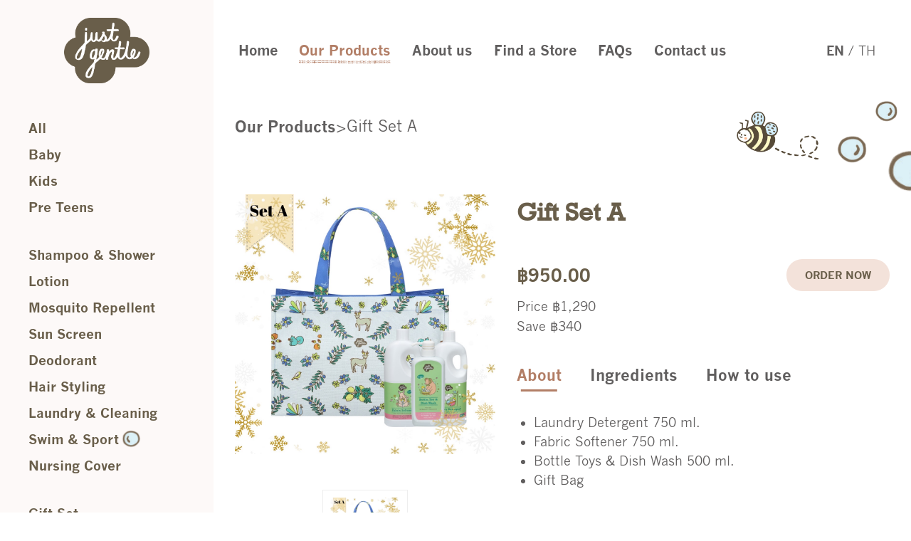

--- FILE ---
content_type: text/html; charset=utf-8
request_url: https://www.justgentle.com/detail/gift-set/87.html
body_size: 3380
content:
<!DOCTYPE html>
<html dir="ltr" lang="en-us" class="no-js">
<head>

<meta charset="utf-8">
<!-- 
	This website is powered by TYPO3 - inspiring people to share!
	TYPO3 is a free open source Content Management Framework initially created by Kasper Skaarhoj and licensed under GNU/GPL.
	TYPO3 is copyright 1998-2025 of Kasper Skaarhoj. Extensions are copyright of their respective owners.
	Information and contribution at https://typo3.org/
-->

<base href="https://www.justgentle.com/">

<title>Gift Set A</title>
<meta name="generator" content="TYPO3 CMS" />
<meta name="keywords" content="organic skincare, just gentle, baby, kids, breastfeeding, nursing cover, organic, natural, baby lotion, sensitive skin,  natural skincare" />
<meta name="description" content="Just Gentle - Organic skin care for babies and kids" />
<meta name="robots" content="index,follow" />
<meta name="author" content="Just Gentle" />
<meta property="og:description" content="Just Gentle - Organic skin care for babies and kids" />
<meta property="og:type" content="website" />
<meta property="og:site_name" content="Just Gentle" />
<meta property="og:image" content="typo3conf/ext/justgentle/Resources/Public/Images/og_the-revenue-department.jpg" />
<meta property="og:url" content="https://www.justgentle.com/detail/gift-set/87.html" />
<meta property="og:title" content="Detail" />
<meta name="twitter:card" content="summary" />
<meta name="twitter:site" content="@justgentle" />
<meta name="twitter:creator" content="@justgentle" />
<meta name="twitter:description" content="Just Gentle - Organic skin care for babies and kids" />
<meta name="twitter:image" content="typo3conf/ext/justgentle/Resources/Public/Images/og_justgentle.jpg" />
<meta name="twitter:title" content="Detail" />
<meta name="revisit-after" content="7 days" />


<link rel="stylesheet" type="text/css" href="typo3conf/ext/pxa_product_manager/Resources/Public/JavaScript/select2/dist/css/select2.min.css?1723001150" media="all">




<script type="text/javascript">
/*<![CDATA[*/
/*pxaproductmanager_current_product_uid*/
const pxaproductmanager_current_product_uid=87

/*]]>*/
</script>

<title>Detail &#124; Just Gentle - Organic Skin Care </title><!--[if IE]>
<meta http-equiv="X-UA-Compatible" content="IE=edge">
<![endif]-->
<meta name="viewport" content="width=device-width, initial-scale=1, shrink-to-fit=no">
<link rel="icon" type="image/x-icon" href="typo3conf/ext/justgentle/Resources/Public/Icons/favicon-32x32.png"/>
<link rel="shortcut type="image/x-icon" href="typo3conf/ext/justgentle/Resources/Public/Icons/favicon-32x32.png"/><link rel="stylesheet" type="text/css" href="typo3conf/ext/justgentle/Resources/Public/Css/bootstrap.min.css" media="all">
<link rel="stylesheet" type="text/css" href="typo3conf/ext/justgentle/Resources/Public/Css/reset.css" media="all">
<link rel="stylesheet" type="text/css" href="typo3conf/ext/justgentle/Resources/Public/Css/slick.css" media="all">
<link rel="stylesheet" type="text/css" href="typo3conf/ext/justgentle/Resources/Public/Css/theme.css" media="all">
<link rel="stylesheet" type="text/css" href="typo3conf/ext/justgentle/Resources/Public/Css/content.css" media="all"><link rel="stylesheet" type="text/css" href="typo3conf/ext/justgentle/Resources/Public/Css/faq.css" media="all">
<link rel="stylesheet" type="text/css" href="typo3conf/ext/justgentle/Resources/Public/Css/product.css" media="all">
<link rel="canonical" href="https://www.justgentle.com/detail/gift-set/87.html"/>
</head>
<body id="pageID-15" class="product-detail">
<header class="header">
  <div class="box-logo">
<a title="Just Gentle - Organic Skin Care" href="https://www.justgentle.com/">
<img class="jg-logo" src="typo3conf/ext/justgentle/Resources/Public/Images/logo.svg" alt="Just Gentle - Organic Skin Care"/>
</a>
</div>
  <a class="menu-mobile" title="Click Toggle Menu">
    <span></span>
    <span></span>
    <span></span>
  </a>
  <nav>
    <ul class="menu"><li><a href="/startsite.html" class="">Home</a></li><li><a href="/our-products/all.html" class="active">Our Products</a></li><li><a href="/about-us.html" class="">About us</a></li><li><a href="/find-thailand-store.html" class="">Find a Store</a></li><li><a href="/faqs.html" class="">FAQs</a></li><li><a href="/contact-us.html" class="">Contact us</a></li></ul> 
    <ul class="lang">
	<li>
       <strong>EN</strong>
	</li>
	<li>/</li>
	<li>
        <a title="Thai Language" href="https://www.justgentle.com/th/">TH</a>
	</li>
</ul>	
  </nav>
</header>
  <main>
    <div class="wrap-menuleft">      
      <a class="toggle-left" title="Toggle Category">
        <img src="typo3conf/ext/justgentle/Resources/Public/Images/i-arrow-down.svg" alt="Toggle Category Menu">
      </a>
      <nav class="nav-left">
        <ul><li id="navid-23"><a href="/our-products/all.html" title="All">All</a></li><li id="navid-24"><a href="/our-products/baby.html" title="Baby">Baby</a></li><li id="navid-25"><a href="/our-products/kids.html" title="Kids">Kids</a></li><li id="navid-26"><a href="/our-products/pre-teens.html" title="Pre Teens">Pre Teens</a></li><li id="navid-33"><a href="/our-products/shampoo-shower.html" title="Shampoo &amp; Shower">Shampoo &amp; Shower</a></li><li id="navid-27"><a href="/our-products/lotion.html" title="Lotion">Lotion</a></li><li id="navid-29"><a href="/our-products/mosquito-repellent.html" title="Mosquito Repellent">Mosquito Repellent</a></li><li id="navid-28"><a href="/our-products/sun-screen.html" title="Sun Screen">Sun Screen</a></li><li id="navid-32"><a href="/our-products/deodorant.html" title="Deodorant">Deodorant</a></li><li id="navid-30"><a href="/our-products/hair-styling.html" title="Hair Styling">Hair Styling</a></li><li id="navid-31"><a href="/our-products/laundry-cleaning.html" title="Laundry &amp; Cleaning">Laundry &amp; Cleaning</a></li><li id="navid-72"><a href="/our-products/swim-and-sport.html" title="Swim &amp; Sport">Swim &amp; Sport</a></li><li id="navid-67"><a href="/our-products/nursing-cover.html" title="Nursing Cover">Nursing Cover</a></li><li id="navid-35"><a href="/our-products/gift-set.html" title="Gift Set">Gift Set</a></li></ul>
		        
        <img src="typo3conf/ext/justgentle/Resources/Public/Images/product/flower.png" alt="Flower">
      </nav>
      <div class="main-right">
        <div class="inner-right">
          <nav class="nav-breadcrumb">
			<div class="breadcrumbs"><ol class="breadcrumbs__list"><li class="breadcrumbs__list-item"><a href="/our-products/all.html">Our Products</a></li><li class="breadcrumbs__list-item"><a href="/detail/gift-set.html">Gift Set ชุดของขวัญ Just Gentle - Organic skin care for babies and kids </a></li><li class="breadcrumbs__list-item _active">Gift Set A</li></ol></div>
          </nav>
          <section class="product-detail">
		  
<div id="c35" class="frame frame-default frame-type-list frame-layout-0"><div class="tx-pxa-product-manager"><script>
    (function (w) {
        const ProductManager = w.ProductManager || {};

        ProductManager.settings = ProductManager.settings || {};

        /* Wishlist settings */
        ProductManager.settings.wishlistTSSettings = {
            enableFlyToCartAnimation: '1' === '1',
        };

        w.ProductManager = ProductManager;
    })(window);
</script><script>
    (function (w) {
        const ProductManager = w.ProductManager || {};

        ProductManager.settings = ProductManager.settings || {};

        /* Compare settings */
        ProductManager.settings.compareListTSSettings = {
            enableFlyToCartAnimation: '1' === '1',
        };

        w.ProductManager = ProductManager;
    })(window);
</script><div class="products-list-view-wrapper"><div class="row"><div class="col-md-12"><div class="single-product-wrapper " data-gallery-mode="1"><div class="row"><div class="col-12 col-md-5"><div class="img-preview"></div><div class="slider"><a data-img="fileadmin/justgentle/01_giftset/2024/seta.jpg"><img data-description="" data-fly-image="87" src="fileadmin/justgentle/01_giftset/2024/seta.jpg" width="1080" height="1080" alt="" /></a></div></div><div class="col-12 col-md-7"><h2>Gift Set A</h2><div class="row"><div class="col-12 col-sm-4"><p class="price">฿950.00</p><p><small>Price ฿1,290 Save ฿340</small></p></div><div class="col-12 col-sm-8"><a href="https://line.me/R/ti/p/%40justgentle" target="_blank" class="btn btn-default link-button">Order Now</a></div></div><ul class="nav nav-tabs" role="tablist"><li><a class="active" data-toggle="tab" id="about-tab" href="#about" role="tab" aria-controls="about" aria-selected="true">
                      About
                    </a></li><li><a data-toggle="tab" id="ingredient-tab" href="#ingredient" role="tab" aria-controls="ingredient" aria-selected="false">
                      Ingredients
                    </a></li><li><a data-toggle="tab" id="howto-tab" href="#howto" role="tab" aria-controls="howto" aria-selected="false">
                      How to use
                    </a></li></ul><div class="tab-content"><div class="tab-pane fade show active" id="about" role="tabpanel" aria-labelledby="about-tab"><ul><li>Laundry Detergent 750 ml.</li><li>Fabric Softener 750 ml.</li><li>Bottle Toys & Dish Wash 500 ml.</li><li>Gift Bag </li></ul></div><div class="tab-pane fade" id="ingredient" role="tabpanel" aria-labelledby="ingredient-tab"><p>-</p></div><div class="tab-pane fade" id="howto" role="tabpanel" aria-labelledby="howto-tab"><p>-</p></div></div></div></div><div class="row"><div class="col-12"><div class="clear"></div><button type="button" class="btn btn-default back-button" onclick="window.history.back();">
					Go back
				</button></div></div></div></div></div></div></div></div>


		  <div class="foot-product">
              <img src="typo3conf/ext/justgentle/Resources/Public/Images/product/flower.png" alt="">
              <p>
                We Never Include<br>
                Any Harsh Ingredients<br>
                In Our Products.
              </p>
		  </div>		  
		  </section>
        </div>
      </div>
    </div>
  </main>
  <!-- footer -->
<footer class="footer">
  <div class="container">
    <div class="row">
      <div class="col-12 col-lg-6">
        <ul class="menu-footer">
          <li><a href="/our-products/all.html">Our Products</a></li><li><a href="/about-us.html">About us</a></li><li><a href="/find-thailand-store.html">Find a Store</a></li><li><a href="/faqs.html">FAQs</a></li><li><a href="/contact-us.html">Contact us</a></li>
          <li>
            © 2020 Just Gentle
          </li>
        </ul>
      </div>
      <div class="col-12 col-lg-6">
        <ul class="follow">
          <li>
            <p>Keep in Touch :</p>
            <ul>
              <li>
                <a target="_blank" title="Just Gentle Organic" href="https://www.instagram.com/justgentleorganic/">
                  <img src="typo3conf/ext/justgentle/Resources/Public/Images/i-ig.svg" alt="Just Gentle: Instagram">
                </a>
              </li>
              <li>
                <a target="_blank" title="Just Gentle: Organic Skin Care" href="https://www.facebook.com/justgentleorganic/">
                  <img src="typo3conf/ext/justgentle/Resources/Public/Images/i-fb.svg" alt="Just Gentle: Facebook Fanpage">
                </a>
              </li>              <li>                <a target="_blank" title="Just Gentle: Youtube Channel" href="https://www.youtube.com/channel/UCbyvEl7LFiArro8HRMI3Y0g">                  <img src="typo3conf/ext/justgentle/Resources/Public/Images/i-yt.svg" alt="Just Gentle: Youtube Channel">                </a>              </li>
            </ul>
          </li>
          <li>
            <p>To stay in touch about our promotions<br/>add LINE <a target="_blank" title="Add Friend" href="https://line.me/R/ti/p/%40justgentle">@justgentle</a></p>            
          </li>
        </ul>
      </div>
    </div>
  </div>
</footer>



<script src="typo3conf/ext/justgentle/Resources/Public/Vendor/jquery-3.5.1.min.js"></script>
<script src="typo3conf/ext/justgentle/Resources/Public/Vendor/bootstrap.min.js"></script>
<script src="typo3conf/ext/justgentle/Resources/Public/Vendor/slick.min.js"></script>
<script src="typo3conf/ext/justgentle/Resources/Public/JavaScript/global.js"></script><script src="typo3conf/ext/justgentle/Resources/Public/JavaScript/product-detail.js"></script><!-- Google tag (gtag.js) -->
<script async src="https://www.googletagmanager.com/gtag/js?id=G-F0TVHLHWMG"></script>
<script>
  window.dataLayer = window.dataLayer || [];
  function gtag(){dataLayer.push(arguments);}
  gtag('js', new Date());

  gtag('config', 'G-F0TVHLHWMG');
</script>
</body>
</html>

--- FILE ---
content_type: text/css; charset=utf-8
request_url: https://www.justgentle.com/typo3conf/ext/justgentle/Resources/Public/Css/reset.css
body_size: 474
content:
html, body, div, span, applet, object, iframe,
h1, h2, h3, h4, h5, h6, p, blockquote, pre,
a, abbr, acronym, address, big, cite, code,
del, dfn, em, img, ins, kbd, q, s, samp,
small, strike, strong, sub, sup, tt, var,
b, u, i, center,
dl, dt, dd, ol, ul, li,
fieldset, form, label, legend,
table, caption, tbody, tfoot, thead, tr, th, td,
article, aside, canvas, details, embed, 
figure, figcaption, footer, header, hgroup, 
menu, nav, output, ruby, section, summary,
time, mark, audio, video {
	margin: 0;
	padding: 0;
	border: 0;
	font-size: 100%;
	font: inherit;
	vertical-align: baseline;
}
article, aside, details, figcaption, figure, 
footer, header, hgroup, menu, nav, section {
	display: block;
}
body {
	line-height: 1;  
	-webkit-font-smoothing: antialiased;
	-moz-osx-font-smoothing: grayscale;
  width: 100%;
  height: 100%;
  font-size: 100%;
}
.container{
	width: 100%;
	max-width: 1190px;
	padding: 0 25px;
}
ol, ul {
	list-style: none;
}
blockquote, q {
	quotes: none;
}
blockquote:before, blockquote:after,
q:before, q:after {
	content: '';
}
a, a:hover{
	color: inherit;
	text-decoration: none;
  cursor: pointer;
}
a:focus {
	outline: none;
}
strong, b{
	font-weight: bold;
}
table {
	border-collapse: collapse;
	border-spacing: 0;
}
.clearfix:after {
	content: '';
	display: block;
	height: 0;
	clear: both;
	visibility: hidden;
}
* {
	-webkit-box-sizing: border-box;
	-moz-box-sizing: border-box;
	box-sizing: border-box;
}
section{
	width: 100%;
}
img{
	display: block;
	max-width: 100%;
}
a,
input[type="reset"],
input[type="submit"],
input[type="button"]{
	-webkit-transition: all 0.3s ease-out;
	transition: all 0.3s ease-out;
	border: none;
}
button:hover,
button:focus,
input[type="text"],
input[type="reset"],
input[type="submit"],
input[type="button"]{
	outline: none;
}
h1, h2, h3{
	line-height: 1.1em;
}

--- FILE ---
content_type: text/css; charset=utf-8
request_url: https://www.justgentle.com/typo3conf/ext/justgentle/Resources/Public/Css/theme.css
body_size: 2461
content:
@import url("fonts.css");
html {
  font-size: 26px;
}

body {
  font-family: 'news_gothic', Arial, sans-serif;
  line-height: 1.25em;
  background: #fff;
  color: #605E5E;
  overflow-x: hidden;
}

header.header {
  font-weight: bold;
  overflow: hidden;
  font-size: 0;
}
header.header a {
  display: block;
  line-height: 1em;
  position: relative;
}
header.header a:hover, header.header a.active {
  color: #B27E66;
}
header.header a.active:after {
  content: "";
  width: 100%;
  height: 6px;
  position: absolute;
  bottom: -10px;
  left: 0;
  background: url(../Images/line.svg) center;
}
header.header .box-logo {
  display: inline-block;
  vertical-align: middle;
  width: 400px;
  text-align: center;
  padding: 25px 0;
}
header.header .box-logo img {
  width: 160px;
  margin: 0 auto;
}
header.header .menu-mobile {
  width: 40px;
  padding: 6px 5px;
  float: right;
  display: none;
  -webkit-transition: all 0.3s ease-in-out;
  transition: all 0.3s ease-in-out;
}
header.header .menu-mobile span {
  width: 100%;
  height: 3px;
  background: #B27E66;
  margin: 3px 0;
  float: left;
}
header.header .menu-mobile span:last-child {
  width: 20px;
}
header.header nav {
  width: calc(100% - 400px);
  display: inline-block;
  vertical-align: middle;
  text-align-last: justify;
  padding: 0 20px;
  line-height: 1em;
}
header.header ul {
  display: inline-block;
  vertical-align: middle;
}
header.header li {
  display: inline-block;
  vertical-align: middle;
}
header.header .menu li {
  padding: 0 0.3em;
  font-size: 0.9rem;
}
header.header .lang {
  padding: 0 60px;
}
header.header .lang li {
  font-size: 22px;
  font-weight: normal;
  margin-left: 5px;
}
header.header .lang li a {
  font-weight: normal;
  display: inline-block;
}

.faq header.header .box-logo, .product-detail header.header .box-logo {
  background: #FDF9F8;
}

main {
  overflow: hidden;
  min-height: calc(100vh - 452px);
  position: relative;
}
main .slick-dots {
  font-size: 0;
  line-height: 1em;
  margin: 20px auto 0;
  overflow: hidden;
  text-align: center;
}
main .slick-dots li {
  display: inline-block;
  padding: 0 7px;
}
main .slick-dots li button {
  width: 14px;
  height: 14px;
  background: #fff;
  border-radius: 50%;
  border: none;
}
main .slick-dots li.slick-active button {
  background: #695E4A;
}

.slick-slider .slick-arrow {
  font-size: 0;
  width: 50px;
  height: 60px;
  position: absolute;
  top: 50%;
  z-index: 2;
  background: no-repeat center;
  background-size: contain;
}
.slick-slider .slick-prev {
  left: 0;
  background-image: url(../Images/prev.svg);
}
.slick-slider .slick-next {
  right: 0;
  background-image: url(../Images/next.svg);
}

.wrap-menuleft {
  background: #f9f0ec;
  overflow: hidden;
}
.wrap-menuleft .toggle-left {
  width: 50px;
  height: 40px;
  line-height: 40px;
  float: right;
  margin: 10px 15px;
  color: #B27E66;
  font-size: 30px;
  text-align: center;
  display: none;
}

.nav-left {
  width: 400px;
  float: left;
  padding: 20px 40px 80px;
}
.nav-left ul + ul {
  padding-top: 30px;
}
.nav-left li {
  padding: 5px 0;
}
.nav-left a {
  font-weight: bold;
  color: #695E4A;
}
.nav-left a.active, .nav-left a:hover {
  color: #B27E66;
}
.nav-left img {
  margin: 70px auto;
}

.main-right {
  width: calc(100% - 400px);
  float: left;
}
.main-right .inner-right {
  padding: 20px 4.5vw 4.5vw;
  background: #fff;
}

.nav-breadcrumb {
  width: 100%;
  padding-bottom: 80px;
}
.nav-breadcrumb li {
  display: inline-block;
  vertical-align: middle;
}
.nav-breadcrumb li + li:before {
  content: ">";
  display: inline-block;
  vertical-align: middle;
}
.nav-breadcrumb a {
  font-weight: bold;
  /* display: inline-block; */
  /* vertical-align: middle; */
}
.nav-breadcrumb a:hover {
  color: #B27E66;
}
.nav-breadcrumb p {
  display: inline-block;
  vertical-align: middle;
}
.product-detail .breadcrumbs__list li{
	display:none !important;
}
.product-detail .breadcrumbs__list li:first-child,
.product-detail .breadcrumbs__list li:last-child {
    display: inline-block !important;
}
footer.footer {
  background: #F3E2DA;
  padding: 50px 0;
}
footer.footer .container {
  position: relative;
}
footer.footer .container:before {
  content: "";
  width: 128px;
  height: 221px;
  position: absolute;
  top: -110px;
  left: -165px;
  background: url(../Images/flower-01.png) no-repeat center;
  background-size: contain;
}
footer.footer .container:after {
  content: "";
  width: 170px;
  height: 130px;
  position: absolute;
  top: 50%;
  left: 100%;
  -webkit-transform: translate(0, -50%);
          transform: translate(0, -50%);
  margin-left: 90px;
  background: url(../Images/logo.svg) no-repeat center;
  background-size: contain;
}
footer.footer .menu-footer {
  font-size: 20px;
  font-weight: bold;
}
footer.footer .menu-footer li {
  width: 50%;
  float: left;
  padding: 10px 0;
}
footer.footer .menu-footer a {
  font-size: 1rem;
}
footer.footer .follow {
  padding-left: 90px;
  /* text-align-last: justify; */
}
footer.footer .follow p {
  display: inline-block;
  vertical-align: middle;
  font-family: 'Rockwell';
  font-size: 0.785rem;
  padding-bottom: 5px;
}
footer.footer .follow li {
  padding: 3px 0;
}
footer.footer .follow ul {
  display: inline-block;
  vertical-align: middle;
}
footer.footer .follow ul li {
  display: inline-block;
  padding: 0 5px;
}
footer.footer .follow ul a {
  display: block;
}
footer.footer .follow ul img {
  height: 44px;
  width: auto;
}
footer.footer .follow form {
  display: block;
  width: 100%;
  overflow: hidden;
  text-align-last: auto;
  padding-top: 5px;
}
footer.footer .follow input[type="email"] {
  width: calc(100% - 145px);
  float: left;
  border: none;
  height: 50px;
  padding: 0 20px;
  outline: none;
  font-size: 1rem;
}
footer.footer .follow input[type="submit"] {
  width: 145px;
  height: 50px;
  line-height: 50px;
  float: left;
  background: #F3E2DA;
  color: #695E4A;
  font-size: 16px;
  font-family: 'Rockwell';
  text-align: center;
  border: 1px solid #695E4A;
}
footer.footer .follow input[type="submit"]:hover {
  background: #695E4A;
  color: #F3E2DA;
}

.item-product {
  display: block;
  margin-bottom: 40px;
  overflow: hidden;
}
.item-product:hover .box-img .hover {
  opacity: 1;
}
.item-product .box-img {
  width: 100%;
  height: 0;
  padding-bottom: 100%;
  position: relative;
  border: 1px solid #dadada;
  overflow: hidden;
}
.item-product .box-img img {
  max-width: 100%;
  max-height: 100%;
  position: absolute;
  top: 50%;
  left: 50%;
  -webkit-transform: translate(-50%, -50%);
          transform: translate(-50%, -50%);
  z-index: 1;
}
.item-product .box-img .sale {
  width: 80px;
  height: 80px;
  line-height: 80px;
  text-align: center;
  border-radius: 50%;
  font-size: 18px;
  font-family: 'Rockwell';
  color: #fff;
  background: #FF8B8B;
  position: absolute;
  top: 10px;
  right: 10px;
  z-index: 2;
}
.item-product .box-img .hover {
  width: 100%;
  height: 100%;
  position: absolute;
  top: 0;
  left: 0;
  z-index: 3;
  opacity: 0;
  -webkit-transition: all 0.3s ease-in-out;
  transition: all 0.3s ease-in-out;
  background: rgba(0, 0, 0, 0.5);
}
.item-product .box-img .hover p {
  font-size: 20px;
  font-weight: bold;
  text-align: center;
  color: #fff;
  position: absolute;
  top: 50%;
  left: 50%;
  -webkit-transform: translate(-50%, -50%);
          transform: translate(-50%, -50%);
  z-index: 1;
}
.item-product h4 {
  font-size: 0.75em;
  line-height: 1.4em;
  margin-top: 1.2em;
  font-family: 'Rockwell';
}
.item-product h4 small {
  font-size: 0.85em;
}
.item-product p.price {
  color: #B27E66;
  font-size: 0.6em;
  margin-top: 1.4em;
  padding: 0;
  font-weight: bold;
}
.item-product p.price span {
  color: #605E5E;
  font-size: 0.8em;
  text-decoration: line-through;
}

@media screen and (max-width: 1700px) {
  footer.footer .container:before {
    width: 115px;
    height: 200px;
    top: -120px;
    left: -155px;
  }
  footer.footer .container:after {
    width: 150px;
    height: 115px;
    margin-left: 20px;
  }
}
@media screen and (max-width: 1600px) {
  footer.footer .container:before {
    width: 80px;
    height: 140px;
    top: -95px;
    left: -75px;
  }
  footer.footer .container:after {
    width: 140px;
    height: 110px;
  }
}
@media screen and (max-width: 1440px) {
  html {
    font-size: 22px;
  }

  header.header .box-logo {
    width: 350px;
  }
  header.header .box-logo img {
    width: 140px;
  }
  header.header nav {
    width: calc(100% - 350px);
  }
  header.header .menu li {
    padding: 0 15px;
  }
  header.header .lang {
    padding: 0 40px;
  }
  header.header .lang li {
    font-size: 20px;
  }

  footer.footer .container:before, footer.footer .container:after {
    display: none;
  }

  main {
    min-height: calc(100vh - 422px);
  }

  .nav-left {
    width: 350px;
  }

  .main-right {
    width: calc(100% - 350px);
  }
  .main-right .inner-right {
    padding: 20px 35px;
  }

  .item-product p.price {
    margin-top: 1em;
  }
}
@media screen and (max-width: 1300px) {
  header.header .box-logo {
    width: 300px;
  }
  header.header .box-logo img {
    width: 120px;
  }
  header.header nav {
    width: calc(100% - 300px);
  }
  header.header .lang {
    padding: 0 30px;
  }
  header.header .lang li {
    font-size: 18px;
  }

  main {
    min-height: calc(100vh - 412px);
  }

  .nav-left {
    width: 300px;
  }
  .nav-left li {
    font-size: 0.85em;
  }

  .main-right {
    width: calc(100% - 300px);
  }
  .main-right .inner-right {
    padding: 20px 30px 30px;
  }
}
@media screen and (max-width: 1024px) {
  html {
    font-size: 16px;
  }

  header.header .box-logo {
    width: 220px;
    padding: 15px 0;
  }
  header.header .box-logo img {
    width: 75px;
  }
  header.header nav {
    width: calc(100% - 220px);
  }
  header.header .lang {
    padding: 0 20px;
  }
  header.header .lang li {
    font-size: 16px;
  }

  .nav-left {
    width: 220px;
    padding: 20px 30px 50px;
  }

  .main-right {
    width: calc(100% - 220px);
  }

  main {
    min-height: calc(100vh - 280px);
  }

  footer.footer {
    padding: 30px 0;
  }
  footer.footer .follow {
    padding-left: 0;
  }
  footer.footer .follow ul img {
    height: 36px;
  }

  .item-product .box-img .sale {
    width: 60px;
    height: 60px;
    line-height: 60px;
    font-size: 16px;
  }
}
@media screen and (max-width: 768px) {
  header.header {
    width: 100%;
    min-height: 60px;
    position: fixed;
    top: 0;
    left: 0;
    z-index: 55;
    padding: 10px 20px;
    background: #fff;
  }
  header.header .box-logo {
    width: 200px;
    padding: 0;
    float: left;
  }
  header.header .box-logo img {
    width: 52px;
    margin: 0;
  }
  header.header .menu-mobile {
    display: block;
  }
  header.header nav {
    display: block;
    float: left;
    text-align-last: unset;
    padding: 0;
    width: 100%;
    background: #fff;
    max-height: 0px;
    -webkit-transition: max-height 0.3s ease-in-out;
    transition: max-height 0.3s ease-in-out;
  }
  header.header ul {
    display: block;
  }
  header.header .lang {
    position: fixed;
    top: 22px;
    right: 85px;
    padding: 0;
    z-index: 56;
    text-align: right;
  }
  header.header .lang li {
    font-size: 16px;
  }
  header.header .menu {
    padding: 0 20px;
  }
  header.header .menu li {
    padding: 10px 15px;
    text-align: center;
    display: block;
  }
  header.header .menu li a {
    padding: 5px;
  }
  header.header .menu li:first-child {
    padding-top: 80px;
  }
  header.header .menu li:last-child {
    padding-bottom: 80px;
  }

  body.open-menu {
    overflow: hidden;
  }
  body.open-menu header.header nav {
    max-height: 1500px;
  }

  .wrap-menuleft .toggle-left {
    display: block;
  }
  .wrap-menuleft.open-menu .nav-left {
    max-height: 150vh;
  }

  .nav-left {
    width: 100%;
    padding: 0 25px;
    max-height: 0;
    -webkit-transition: all 0.4s ease-in-out;
    transition: all 0.4s ease-in-out;
    text-align: center;
  }
  .nav-left img {
    display: none;
  }
  .nav-left ul:last-of-type {
    padding-bottom: 50px;
  }
  .nav-left li {
    padding: 10px 0;
    font-size: 1em;
  }

  .main-right {
    width: 100%;
  }
  .main-right .inner-right {
    padding: 20px 25px;
  }

  .nav-breadcrumb {
    padding-bottom: 60px;
  }

  .faq header.header .box-logo, .product-detail header.header .box-logo {
    background: none;
  }

  footer.footer {
    padding: 30px 0 70px;
    position: relative;
  }
  footer.footer .container, footer.footer .col-12 {
    position: static;
  }
  footer.footer .menu-footer {
    text-align: center;
  }
  footer.footer .menu-footer li {
    width: 20%;
  }
  footer.footer .menu-footer li:last-child {
    width: 100%;
    position: absolute;
    bottom: 20px;
    left: 0;
    font-size: 16px;
  }
  footer.footer .follow {
    text-align-last: auto;
    text-align: center;
    padding-top: 10px;
  }
  footer.footer .follow ul, footer.footer .follow p {
    display: block;
  }
  footer.footer .follow li {
    padding-top: 20px;
  }
  footer.footer .follow ul li {
    padding: 10px;
  }
  footer.footer .follow p {
    padding-bottom: 0;
    font-size: 1rem;
  }
  footer.footer .follow form {
    padding-top: 15px;
    max-width: 440px;
    margin: 0 auto;
  }

  main {
    padding-top: 60px;
    min-height: calc(100vh - 367px);
  }
}
@media screen and (max-width: 420px) {
  html {
    font-size: 16px;
  }

  header.header {
    min-height: 52px;
    padding: 10px;
  }
  header.header .box-logo img {
    width: 42px;
  }
  header.header .lang {
    top: 18px;
    right: 60px;
  }
  header.header .menu-mobile {
    padding: 2px 5px;
  }
  header.header .menu li:first-child {
    padding-top: 60px;
  }
  header.header .menu li:last-child {
    padding-bottom: 60px;
  }

  footer.footer .menu-footer a {
    padding: 5px;
    display: block;
  }
  footer.footer .menu-footer li {
    width: 100%;
    padding: 5px 0;
  }
  footer.footer .follow input[type="email"] {
    width: calc(100% - 110px);
    height: 44px;
  }
  footer.footer .follow input[type="submit"] {
    width: 110px;
    height: 44px;
    line-height: 44px;
    font-size: 14px;
  }

  .nav-breadcrumb {
    padding-bottom: 40px;
  }

  main {
    padding-top: 52px;
    min-height: calc(100vh - 515px);
  }

  .item-product h4 {
    font-size: 1em;
  }
  .item-product p.price {
    font-size: 1em;
  }

  .wrap-menuleft .toggle-left {
    width: 40px;
    margin: 5px 10px;
  }

  .nav-left ul:last-of-type {
    padding-bottom: 40px;
  }
  .nav-left ul + ul {
    padding-top: 20px;
  }
}
@media screen and (max-width: 320px) {
  html {
    font-size: 14px;
  }

  .main-right .inner-right {
    padding: 20px;
  }
}


--- FILE ---
content_type: text/css; charset=utf-8
request_url: https://www.justgentle.com/typo3conf/ext/justgentle/Resources/Public/Css/content.css
body_size: 1321
content:
.ce-align-left { text-align: left; }
.ce-align-center { text-align: center; }
.ce-align-right { text-align: right; }

.ce-table td, .ce-table th { vertical-align: top; }

.ce-textpic, .ce-image, .ce-nowrap .ce-bodytext, .ce-gallery, .ce-row, .ce-uploads li, .ce-uploads div { overflow: hidden; }

.ce-left .ce-gallery, .ce-column { float: left; }
.ce-center .ce-outer { position: relative; float: right; right: 50%; }
.ce-center .ce-inner { position: relative; float: right; right: -50%; }
.ce-right .ce-gallery { float: right; }

.ce-gallery figure { display: table; margin: 0; }
.ce-gallery figcaption { display: table-caption; caption-side: bottom; }
.ce-gallery img {display: block; height: auto;}
.ce-gallery iframe { border-width: 0; }
.ce-border img,
.ce-border iframe {
border: 2px solid #000000;
padding: 0px;
}

.ce-intext.ce-right .ce-gallery, .ce-intext.ce-left .ce-gallery, .ce-above .ce-gallery {
margin-bottom: 10px;
}
.ce-intext.ce-right .ce-gallery { margin-left: 10px; }
.ce-intext.ce-left .ce-gallery { margin-right: 10px; }
.ce-below .ce-gallery { margin-top: 10px; }

.ce-column { margin-right: 10px; }
.ce-column:last-child { margin-right: 0; }

.ce-row { margin-bottom: 10px; }
.ce-row:last-child { margin-bottom: 0; }

.ce-above .ce-bodytext { clear: both; }

.ce-intext.ce-left ol, .ce-intext.ce-left ul { padding-left: 40px; overflow: auto; }

/* Headline */
.ce-headline-left { text-align: left; }
.ce-headline-center { text-align: center; }
.ce-headline-right { text-align: right; }

/* Uploads */
.ce-uploads { margin: 0; padding: 0; }
.ce-uploads li { list-style: none outside none; margin: 1em 0; }
.ce-uploads img { float: left; padding-right: 1em; vertical-align: top; }
.ce-uploads span { display: block; }

/* Table */
.ce-table { width: 100%; max-width: 100%; }
.ce-table th, .ce-table td { padding: 0.5em 0.75em; vertical-align: top; }
.ce-table thead th { border-bottom: 2px solid #dadada; }
.ce-table th, .ce-table td { border-top: 1px solid #dadada; }
.ce-table-striped tbody tr:nth-of-type(odd) { background-color: rgba(0,0,0,.05); }
.ce-table-bordered th, .ce-table-bordered td { border: 1px solid #dadada; }

/* Space */
.frame-space-before-extra-small { margin-top: 1em; }
.frame-space-before-small { margin-top: 2em; }
.frame-space-before-medium { margin-top: 3em; }
.frame-space-before-large { margin-top: 4em; }
.frame-space-before-extra-large { margin-top: 5em; }
.frame-space-after-extra-small { margin-bottom: 1em; }
.frame-space-after-small { margin-bottom: 2em; }
.frame-space-after-medium { margin-bottom: 3em; }
.frame-space-after-large { margin-bottom: 4em; }
.frame-space-after-extra-large { margin-bottom: 5em; }

/* Frame */
.frame-ruler-before:before { content: ''; display: block; border-top: 1px solid rgba(0,0,0,0.25); margin-bottom: 2em; }
.frame-ruler-after:after { content: ''; display: block; border-bottom: 1px solid rgba(0,0,0,0.25); margin-top: 2em; }
.frame-indent { margin-left: 15%; margin-right: 15%; }
.frame-indent-left { margin-left: 33%; }
.frame-indent-right { margin-right: 33%; }

h1,h2 {
  font-size: 2em;
  line-height:1.6em;
  font-family: "Rockwell";
  margin-bottom: 0.6em;
  color: #695E4A;
  margin-bottom: 70px;
  position: relative;
}
.frame-default strong { font-weight:bold; }
.frame-default p { margin-bottom: 1em;}
h3 {font-weight:bold;margin:0;padding: 0 0 15px 0;}
.frame-default p {margin-bottom: 0;font-size:0.8em;line-height: 1.6em;}
#pageID-7 .frame-default p {margin-bottom:1em;}
.nav-left li#navid-33,.nav-left li#navid-35,.nav-left li#navid-45,.nav-left li#navid-52 {
  margin-top:30px;
}
.product-detail h2 {
	line-height:1.2em;
}
a.toggle-left img { width:30px; }
.compare-icon {margin-top: 15px;font-size: 0.5em;background: #efefef;padding: 0 15px;}
.compare-icon img.icon-remove {width: 12px;display:inline-block;}
.inactive-icon .compare-icon,.active-icon .compare-icon { display:none; }
.inactive-icon .add-compare,.active-icon .remove-compare { display:block; }
.single-product-wrapper .back-button,button.btn-compare, .link-button {
    border-radius: 30px;
    margin: 2% 0;
    clear: both;
    text-transform: uppercase;
    font-size: 70%;
    background: #F3E2DA;
	color:#695E4A;
    float: right;
    font-weight: bold;
    overflow: hidden;
    padding: 10px 25px;
}
.single-product-wrapper .back-button:hover,button.btn-compare:hover, .link-button:hover {
    color: #F3E2DA;
	background:#695E4A;	
}
.item-options-bar {cursor: pointer;}
.red-rows,.danger { color:red; }
.compare-detail,.compare-detail h4 { font-size:0.8em; line-height:1.6em; }
.compare-detail h4 { height:70px; }
.tx-powermail h3 { display:none; }

#jgpromotion h1 { margin-bottom: 30px; }
#jgpromotion a { display:block; margin-bottom: 15px;}

.our-store {clear:both;position:relative;display: flex;align-items: center;}
.our-store img {float:left;margin-right:30px;max-width: 110px;}
.our-store h3 {padding: 0;}

footer a:hover {
	color: #B27E66 !important;
}
.gallery a:hover img, footer a:hover img,.highlight-menu a:hover img {
	transition: transform .2s;
	transform:scale(1.03);
}

@media screen and (max-width: 768px) {
.store .frame-type-textpic .image-embed-item, .our-store img { max-width:180px; }	
}

@media screen and (max-width: 400px) {
.store .frame-type-textpic .image-embed-item, .our-store img { max-width:150px; }	
}

--- FILE ---
content_type: text/css; charset=utf-8
request_url: https://www.justgentle.com/typo3conf/ext/justgentle/Resources/Public/Css/faq.css
body_size: 386
content:
.box-faq {
  text-align: center;
  background: url(../Images/faq/kids.png) no-repeat 100% 100%;
  background-size: 30%;
}
.box-faq .head-faq {
  position: relative;
  font-family: 'Rockwell';
  font-size: 1.6em;
  font-weight: bold;
  color: #695E4A;
  line-height: 1.6em;
  padding: 80px 160px 50px 70px;
  display: inline-block;
  margin: 50px auto;
}
.box-faq .head-faq:before {
  content: "";
  position: absolute;
  width: 57px;
  height: 103px;
  bottom: 45px;
  left: 0;
  z-index: 1;
  background: url(../Images/product/faq-l.png) no-repeat;
  background-size: contain;
}
.box-faq .head-faq:after {
  content: "";
  position: absolute;
  width: 201px;
  height: 162px;
  top: 0;
  right: 0;
  z-index: 1;
  background: url(../Images/product/faq-r.png) no-repeat;
  background-size: contain;
}
.box-faq ul {
  text-align: left;
  width: 65%;
}
.box-faq li {
  padding: 10px 0 5px 40px;
  font-weight: bold;
  color: #695E4A;
}
.box-faq a {
  color: #B27E66;
  display: block;
  padding: 5px 0 0 0;
  margin-bottom: 10px;
  position: relative;
}
.box-faq a:before {
  content: "\f107";
  font-family: 'icomoon';
  position: absolute;
  top: 5px;
  left: -35px;
  z-index: 1;
}
.box-faq a[aria-expanded="true"]:before {
  content: "\f106";
}

.faq-item {
	margin-bottom: 30px;
}

@media screen and (max-width: 1024px) {
  .box-faq .head-faq {
    padding: 60px 140px 30px 60px;
    margin: 15px auto;
  }
  .box-faq .head-faq:before {
    width: 44px;
    height: 80px;
    bottom: 20px;
  }
  .box-faq .head-faq:after {
    width: 150px;
    height: 122px;
  }
}
@media screen and (max-width: 768px) {
  .box-faq .head-faq {
    padding: 40px 110px 20px 50px;
  }
  .box-faq .head-faq:after {
    width: 100px;
    height: 84px;
  }
  .box-faq .head-faq:before {
    width: 34px;
    height: 60px;
  }
}
@media screen and (max-width: 420px) {
  .box-faq {
    background-size: 44%;
    background-position: 50% 98%;
    padding-bottom: 34%;
  }
  .box-faq .head-faq {
    padding: 50px 30px 10px;
  }
  .box-faq ul {
    width: 100%;
  }
  .box-faq li {
    padding: 5px 0 0 30px;
  }
  .box-faq a:before {
    font-size: 1.3em;
    left: -30px;
    top: 4px;
  }
}
@media screen and (max-width: 360px) {
  .box-faq .head-faq {
    padding: 40px 20px 10px;
  }
  .box-faq .head-faq:before {
    width: 24px;
    height: 40px;
  }
  .box-faq .head-faq:after {
    width: 80px;
    height: 66px;
  }
}


--- FILE ---
content_type: text/css; charset=utf-8
request_url: https://www.justgentle.com/typo3conf/ext/justgentle/Resources/Public/Css/product.css
body_size: 1177
content:
.product .nav-product {
  width: 100%;
  height: 180px;
  position: relative;
  background: url(../Images/product/nav-product.jpg) center;
  background-size: cover;
}
.product .nav-product h1 {
  font-family: 'Rockwell';
  font-size: 1.8rem;
  font-weight: bold;
  color: #695E4A;
  position: absolute;
  top: 50%;
  left: 50%;
  -webkit-transform: translate(-50%, -50%);
          transform: translate(-50%, -50%);
}
.product .nav-left {
  padding-top: 50px;
}
.product .product-list {
  padding: 30px 0;
}

.product-detail .wrap-menuleft {
  background: #FDF9F8 url(../Images/product/bg-left.svg) no-repeat 0% 80%;
  background-size: 270px;
}
.product-detail .main-right .inner-right {
  background: #fff url(../Images/product/bee.png) top right no-repeat;
  background-size: 25%;
}
.product-detail .img-preview {
  width: 100%;
  margin-bottom: 50px;
}
.product-detail .img-preview img {
  width: 100%;
  height: auto;
}
.product-detail .slider {
    display: flex;
    flex-wrap: wrap;
    position: relative;	
	justify-content: center;
} 
.product-detail .slider a {
    width: 120px;
    margin: 0 5px 5px 5px;
}
.product-detail .slick-slider .slick-arrow {
  width: 30px;
  height: 40px;
}
.product-detail .slick-dots li button {
  background: #C9C9C9;
}
.product-detail h2 {
  font-size: 1.8em;
  font-weight: bold;
  font-family: 'Rockwell';
  margin-bottom: 1em;
  color: #695E4A;
}
.product-detail .price {
  font-weight: bold;
  font-size: 1.3em;
  padding: 10px 0;
  color: #695E4A;
}
.product-detail .price + a {
  background: #F3E2DA;
  color: #695E4A;
  float: right;
  font-weight: bold;
  border-radius: 30px;
  padding: 10px 25px;
  font-size: 0.85em;
}
.product-detail .price + a:hover {
  color: #F3E2DA;
  background: #695E4A;
}
.product-detail .nav-tabs {
  width: 100%;
  float: left;
  border: none;
  padding: 40px 0;
  margin: 0 -20px;
}
.product-detail .nav-tabs li {
  padding: 0 20px;
}
.product-detail .nav-tabs a {
  padding: 10px 0;
  font-weight: bold;
  position: relative;
}
.product-detail .nav-tabs a:after {
  content: "";
  width: 0%;
  height: 3px;
  position: absolute;
  bottom: 0;
  left: 50%;
  -webkit-transform: translateX(-50%);
          transform: translateX(-50%);
  background: #B27E66;
  -webkit-transition: all 0.3s ease-in-out;
  transition: all 0.3s ease-in-out;
}
.product-detail .nav-tabs a.active, .product-detail .nav-tabs a:hover {
  color: #B27E66;
}
.product-detail .nav-tabs a.active:after, .product-detail .nav-tabs a:hover:after {
  width: 80%;
}
.product-detail .tab-content {
  width: 100%;
  float: left;
  font-size: 0.8em;
}
.product-detail .tab-content ul {
  list-style: disc;
  padding-left: 1.4em;
}
.product-detail .tab-content p + p, .product-detail .tab-content ul + p, .product-detail .tab-content p + ul {
  padding-top: 1em;
}
.product-detail .box-companion {
  margin-top: 100px;
  padding-bottom: 50px;
  background: url(../Images/product/bg-companion.jpg) top right no-repeat;
  background-size: 25%;
}
.product-detail .box-companion h3 {
  font-size: 1.2em;
  line-height: 1.4em;
  font-family: 'Rockwell';
  position: relative;
  margin-bottom: 50px;
  display: inline-block;
  padding-right: 80px;
}
.product-detail .box-companion h3:after {
  content: "";
  width: 49px;
  height: 46px;
  position: absolute;
  right: 0;
  top: 0;
  background: url(../Images/product/leaves-01.png) no-repeat;
  background-size: contain;
}
.product-detail .foot-product {
  background: url(../Images/product/bg-foot.svg) center bottom no-repeat;
  background-size: 100%;
  padding-bottom: 100px;
  overflow: hidden;
  display: none;
}
.product-detail .foot-product img {
  margin: 100px auto;
}
.product-detail .foot-product p {
  text-align: center;
  font-size: 1.6em;
  line-height: 1.4em;
  font-weight: bold;
  font-family: 'Rockwell';
}

.box-faq {
  background-image: none;
}

.single-product-wrapper .slider img {
	padding: 10px;
	width:100%;
	height:auto;
	border: 1px solid #eee;
}
.single-product-wrapper .back-button {
	border-radius: 30px;
	margin: 2% 0 0 0;
	clear: both;
	text-transform: uppercase;
	font-size: 70%;
	background: #F3E2DA;
	float: right;
	font-weight: bold;
	padding: 10px 25px;
}
.single-product-wrapper .back-button:hover {
	background: #695E4A;
    color: #F3E2DA;	
}
.clear { clear:both; position:relative; width:100%;}

.single-store {
    display: flex;
    flex-wrap: wrap;
    position: relative;	
	justify-content: right;
	column-gap:5px;
} 
.single-store a {
    width: 120px;
}
.single-store a.link-button {
	padding:10px 15px;
}

@media screen and (max-width: 1600px) {
  .product-detail .wrap-menuleft {
    background-size: 250px;
  }
  .product-detail h2 {
    font-size: 2em;
  }
}
@media screen and (max-width: 1440px) {
  .product-detail .wrap-menuleft {
    background-size: 200px;
  }
  .product-detail h2 {
    font-size: 1.6em;
    line-height: 1.4em;
  }
  .product-detail .price {
    font-size: 1.15em;
  }
  .product-detail .box-companion {
    margin-top: 80px;
    padding-bottom: 40px;
  }
  .product-detail .box-companion h3 {
    padding-right: 60px;
  }
  .product-detail .box-companion h3:after {
    width: 40px;
    height: 38px;
  }
  .product-detail .foot-product img {
    margin: 50px auto 60px;
  }
}
@media screen and (max-width: 1370px) {
  .product .nav-product {
    height: 130px;
  }
}
@media screen and (max-width: 1300px) {
  .product .nav-left {
    padding-top: 30px;
  }
  .product .product-list {
    padding: 10px 0;
  }

  .product-detail .foot-product img {
    margin: 40px auto 50px;
  }
}
@media screen and (max-width: 1024px) {
  .product .nav-product {
    height: 100px;
  }

  .product-detail .box-companion h3 {
    padding-right: 44px;
  }
  .product-detail .box-companion h3:after {
    width: 30px;
    height: 28px;
  }
  .product-detail .foot-product {
    padding-bottom: 80px;
  }
  .product .nav-product h1 {
    font-size: 1.7rem;
  }
}
@media screen and (max-width: 768px) {
  .product .nav-left {
    padding-top: 0;
  }

  .product-detail .main-right .inner-right {
    background-image: none;
  }
  .product-detail .foot-product {
    padding-bottom: 50px;
  }
  .product-detail .nav-tabs li {
	padding: 0 0 0 20px;
  }
  .product-detail .slider a {
    width: 70px;
  }
  .single-store {	
    justify-content: center;
  }
  .single-store a {
    width: 100px;
  }
}
@media screen and (max-width: 420px) {
  .product-detail h2 {
    margin-top:30px;
  }
  .product-detail .box-companion {
    padding-bottom: 20px;
  }
  .product-detail .foot-product img {
    margin: 0 auto 40px;
    width: 180px;
  }
  .box-faq {
    padding-bottom: 40%;
  }
  .product .nav-product h1 {
    font-size: 1.5rem;
  }
}

--- FILE ---
content_type: text/css; charset=utf-8
request_url: https://www.justgentle.com/typo3conf/ext/justgentle/Resources/Public/Css/fonts.css
body_size: 319
content:
@font-face {
	font-family: 'news_gothic';
	src: url('../Fonts/newsgothicmt-webfont.eot');
	src: url('../Fonts/newsgothicmt-webfont.eot?#iefix') format('embedded-opentype'),
		 url('../Fonts/newsgothicmt-webfont.woff2') format('woff2'),
		 url('../Fonts/newsgothicmt-webfont.woff') format('woff'),
		 url('../Fonts/newsgothicmt-webfont.ttf') format('truetype'),
		 url('../Fonts/newsgothicmt-webfont.svg#news_gothic_mtregular') format('svg');
	font-weight: normal;
	font-style: normal;
}
@font-face {
	font-family: 'news_gothic';
	src: url('../Fonts/newsgothicmtbold-webfont.eot');
	src: url('../Fonts/newsgothicmtbold-webfont.eot?#iefix') format('embedded-opentype'),
		 url('../Fonts/newsgothicmtbold-webfont.woff2') format('woff2'),
		 url('../Fonts/newsgothicmtbold-webfont.woff') format('woff'),
		 url('../Fonts/newsgothicmtbold-webfont.ttf') format('truetype'),
		 url('../Fonts/newsgothicmtbold-webfont.svg#news_gothic_mtbold') format('svg');
	font-weight: bold;
	font-style: normal;
}
@font-face {
	font-family: 'Rockwell';
	src: url('../Fonts/rockwell-regular-font-webfont.eot');
	src: url('../Fonts/rockwell-regular-font-webfont.eot?#iefix') format('embedded-opentype'),
		 url('../Fonts/rockwell-regular-font-webfont.woff2') format('woff2'),
		 url('../Fonts/rockwell-regular-font-webfont.woff') format('woff'),
		 url('../Fonts/rockwell-regular-font-webfont.ttf') format('truetype'),
		 url('../Fonts/rockwell-regular-font-webfont.svg#rockwellregular') format('svg');
	font-weight: normal;
	font-style: normal;
}
@font-face {
	font-family: 'nato';
	src: url('../Fonts/NotoSansThai-Regular.eot');
	src: url('../Fonts/NotoSansThai-Regular.eot?#iefix') format('embedded-opentype'),
		 url('../Fonts/NotoSansThai-Regular.woff2') format('woff2'),
		 url('../Fonts/NotoSansThai-Regular.woff') format('woff'),
		 url('../Fonts/NotoSansThai-Regular.ttf') format('truetype'),
		 url('../Fonts/NotoSansThai-Regular.svg#news_gothic_mtregular') format('svg');
	font-weight: normal;
	font-style: normal;
}
@font-face {
	font-family: 'icomoon';
	src:  url('../Fonts/icomoon.eot?iuvdhr');
	src:  url('../Fonts/icomoon.eot?iuvdhr#iefix') format('embedded-opentype'),
		url('../Fonts/icomoon.ttf?iuvdhr') format('truetype'),
		url('../Fonts/icomoon.woff?iuvdhr') format('woff'),
		url('../Fonts/icomoon.svg?iuvdhr#icomoon') format('svg');
	font-weight: normal;
	font-style: normal;
	font-display: block;
	}
	
[class^="icon-"], [class*=" icon-"] {
	/* use !important to prevent issues with browser extensions that change fonts */
	font-family: 'icomoon' !important;
	speak: never;
	font-style: normal;
	font-weight: normal;
	font-variant: normal;
	text-transform: none;
	line-height: 1;
	
	/* Better Font Rendering =========== */
	-webkit-font-smoothing: antialiased;
	-moz-osx-font-smoothing: grayscale;
}
	
.icon-clear:before {
	content: "\e901";
}
.icon-prev:before {
	content: "\f104";
}
.icon-next:before {
	content: "\f105";
}
.icon-up:before {
	content: "\f106";
}
.icon-down:before {
	content: "\f107";
}	

--- FILE ---
content_type: image/svg+xml
request_url: https://www.justgentle.com/typo3conf/ext/justgentle/Resources/Public/Images/i-arrow-down.svg
body_size: 114
content:
<?xml version="1.0" encoding="utf-8"?>
<!-- Generator: Adobe Illustrator 19.0.0, SVG Export Plug-In . SVG Version: 6.00 Build 0)  -->
<svg version="1.1" id="Layer_1" focusable="false" xmlns="http://www.w3.org/2000/svg" xmlns:xlink="http://www.w3.org/1999/xlink"
	 x="0px" y="0px" viewBox="-735 285 448 512" style="enable-background:new -735 285 448 512;" xml:space="preserve">
<style type="text/css">
	.st0{fill:#B27E66;}
</style>
<path class="st0" d="M-528,666.5l-194.3-194.3c-9.4-9.4-9.4-24.6,0-33.9l22.7-22.7c9.4-9.4,24.5-9.4,33.9,0l154.7,154l154.7-154
	c9.4-9.3,24.5-9.3,33.9,0l22.7,22.7c9.4,9.4,9.4,24.6,0,33.9L-494,666.5C-503.4,675.8-518.6,675.8-528,666.5L-528,666.5z"/>
</svg>


--- FILE ---
content_type: image/svg+xml
request_url: https://www.justgentle.com/typo3conf/ext/justgentle/Resources/Public/Images/product/bg-foot.svg
body_size: 5188
content:
<svg xmlns="http://www.w3.org/2000/svg" xmlns:xlink="http://www.w3.org/1999/xlink" width="1298.779" height="469.251" viewBox="0 0 1298.779 469.251">
  <defs>
    <pattern id="pattern" width="1" height="1" patternTransform="matrix(-1, 0, 0, 1, 157.625, 0)" viewBox="0 0 78.813 74">
      <use preserveAspectRatio="none" xlink:href="#image"/>
    </pattern>
    <image id="image" preserveAspectRatio="none" width="78.813" height="74" xlink:href="[data-uri]"/>
    <pattern id="pattern-2" width="1" height="1" patternTransform="matrix(-1, 0, 0, 1, 129.625, 0)" viewBox="0 0 64.813 61">
      <use transform="scale(0.822 0.824)" xlink:href="#image"/>
    </pattern>
    <pattern id="pattern-4" width="1" height="1" patternTransform="matrix(-1, 0, 0, 1, 213.034, 0)" viewBox="0 0 106.517 100.251">
      <use transform="scale(1.352 1.355)" xlink:href="#image"/>
    </pattern>
  </defs>
  <g id="bg-foot" transform="translate(-570.188 -1939.749)">
    <path id="bb6" d="M39,0H53.813a25,25,0,0,1,25,25V49a25,25,0,0,1-25,25H25A25,25,0,0,1,0,49V39A39,39,0,0,1,39,0Z" transform="translate(595.188 2335)" fill="url(#pattern)"/>
    <path id="bb6-2" data-name="bb6" d="M37.172,0h3.813A23.828,23.828,0,0,1,64.813,23.828V37.172A23.828,23.828,0,0,1,40.984,61H23.828A23.828,23.828,0,0,1,0,37.172v0A37.172,37.172,0,0,1,37.172,0Z" transform="translate(570.188 1958)" fill="url(#pattern-2)"/>
    <path id="bb6-3" data-name="bb6" d="M37.172,0h3.813A23.828,23.828,0,0,1,64.813,23.828V37.172A23.828,23.828,0,0,1,40.984,61H23.828A23.828,23.828,0,0,1,0,37.172v0A37.172,37.172,0,0,1,37.172,0Z" transform="translate(1720.188 2217)" fill="url(#pattern-2)"/>
    <path id="bb6-4" data-name="bb6" d="M39,0H81.517a25,25,0,0,1,25,25V75.251a25,25,0,0,1-25,25H25a25,25,0,0,1-25-25V39A39,39,0,0,1,39,0Z" transform="translate(1762.449 1939.749)" fill="url(#pattern-4)"/>
  </g>
</svg>


--- FILE ---
content_type: image/svg+xml
request_url: https://www.justgentle.com/typo3conf/ext/justgentle/Resources/Public/Images/product/bg-left.svg
body_size: 5219
content:
<svg xmlns="http://www.w3.org/2000/svg" xmlns:xlink="http://www.w3.org/1999/xlink" width="406.625" height="613" viewBox="0 0 406.625 613">
  <defs>
    <style>
      .cls-1 {
        fill: url(#pattern);
      }

      .cls-2 {
        fill: url(#pattern-2);
      }

      .cls-3 {
        fill: url(#pattern-3);
      }
    </style>
    <pattern id="pattern" width="1" height="1" patternTransform="matrix(-1, 0, 0, 1, 259.25, 0)" viewBox="0 0 129.625 122">
      <use preserveAspectRatio="none" xlink:href="#image"/>
    </pattern>
    <image id="image" preserveAspectRatio="none" width="129.625" height="122" xlink:href="[data-uri]"/>
    <pattern id="pattern-2" width="1" height="1" patternTransform="matrix(-1, 0, 0, 1, 170, 0)" viewBox="0 0 85 80">
      <use transform="scale(0.656)" xlink:href="#image"/>
    </pattern>
    <pattern id="pattern-3" width="1" height="1" patternTransform="matrix(-1, 0, 0, 1, 129.625, 0)" viewBox="0 0 64.813 61">
      <use transform="scale(0.5)" xlink:href="#image"/>
    </pattern>
  </defs>
  <g id="Group_373" data-name="Group 373" transform="translate(-0.375 196)">
    <rect id="bb6" class="cls-1" width="129.625" height="122" rx="61" transform="translate(0.375 106)"/>
    <path id="bb6-2" data-name="bb6" class="cls-2" d="M39,0H60A25,25,0,0,1,85,25V55A25,25,0,0,1,60,80H25A25,25,0,0,1,0,55V39A39,39,0,0,1,39,0Z" transform="translate(322 337)"/>
    <path id="bb6-3" data-name="bb6" class="cls-3" d="M37.172,0h3.813A23.828,23.828,0,0,1,64.813,23.828V37.172A23.828,23.828,0,0,1,40.984,61H23.828A23.828,23.828,0,0,1,0,37.172v0A37.172,37.172,0,0,1,37.172,0Z" transform="translate(342.188 -196)"/>
  </g>
</svg>


--- FILE ---
content_type: image/svg+xml
request_url: https://www.justgentle.com/typo3conf/ext/justgentle/Resources/Public/Images/logo.svg
body_size: 146371
content:
<svg xmlns="http://www.w3.org/2000/svg" xmlns:xlink="http://www.w3.org/1999/xlink" width="200" height="153.117" viewBox="0 0 200 153.117">
  <image id="logo" width="200" height="153.117" xlink:href="[data-uri]"/>
</svg>


--- FILE ---
content_type: application/javascript; charset=utf-8
request_url: https://www.justgentle.com/typo3conf/ext/justgentle/Resources/Public/JavaScript/product-detail.js
body_size: 6
content:
$(document).ready(function() {
  //* slide *//
  if($(window).width() >= 770){
    if($('.product-detail .slider img').length > 10){
      $('.product-detail .slider').slick({
        infinite: false,
        slidesToShow: 5,
        slidesToScroll: 5, 
        responsive: [
          {
            breakpoint: 770,
            settings: {
              slidesToShow: 5,
              slidesToScroll: 5,  
            }
          }
        ]
      });
    }
  } 
  else{    
    if($('.product-detail .slider img').length > 10){
      $('.product-detail .slider').slick({
        infinite: false,
        slidesToShow: 5,
        slidesToScroll: 5, 
        responsive: [
          {
            breakpoint: 770,
            settings: {
              slidesToShow: 5,
              slidesToScroll: 5,  
            }
          }
        ]
      });
    }
  } 
  
  $('.product-detail .img-preview').html('<img src="'+ $('.product-detail .slider').children('a').first().attr("data-img") +'" alt="">');
  $('.product-detail .slider a').click(function(){
    var data = $(this).attr("data-img");
    $('.product-detail .img-preview').html('<img src="'+ data +'" alt="">');
  });
  
}); 

--- FILE ---
content_type: image/svg+xml
request_url: https://www.justgentle.com/typo3conf/ext/justgentle/Resources/Public/Images/i-fb.svg
body_size: 24
content:
<svg xmlns="http://www.w3.org/2000/svg" width="85.349" height="85.352" viewBox="0 0 85.349 85.352">
  <path id="i-fb" d="M73.85,0H11.5A11.5,11.5,0,0,0,0,11.5V73.85a11.5,11.5,0,0,0,11.5,11.5H42.252l.052-30.5H34.381a1.87,1.87,0,0,1-1.869-1.862l-.038-9.831a1.87,1.87,0,0,1,1.87-1.877h7.909v-9.5c0-11.024,6.733-17.027,16.567-17.027h8.07a1.87,1.87,0,0,1,1.87,1.87v8.29a1.87,1.87,0,0,1-1.869,1.87l-4.952,0c-5.348,0-6.384,2.541-6.384,6.271v8.224H67.306a1.87,1.87,0,0,1,1.857,2.09L68,53.2a1.87,1.87,0,0,1-1.857,1.65H55.607l-.052,30.5h18.3a11.5,11.5,0,0,0,11.5-11.5V11.5A11.5,11.5,0,0,0,73.85,0Z" transform="translate(-0.002)" fill="#695e4a"/>
</svg>


--- FILE ---
content_type: application/javascript; charset=utf-8
request_url: https://www.justgentle.com/typo3conf/ext/justgentle/Resources/Public/JavaScript/global.js
body_size: -148
content:
$(document).ready(function () {
  $("header.header .menu-mobile").click(function(){
    if($("body").hasClass("open-menu")){
      $("body").removeClass("open-menu");
    }
    else{
      $("body").addClass("open-menu");
    }
  });
  $(".wrap-menuleft .toggle-left").click(function(){
    if($(".wrap-menuleft").hasClass("open-menu")){
      $(".wrap-menuleft").removeClass("open-menu");
    }
    else{
      $(".wrap-menuleft").addClass("open-menu");
    }
  });
});

--- FILE ---
content_type: image/svg+xml
request_url: https://www.justgentle.com/typo3conf/ext/justgentle/Resources/Public/Images/i-ig.svg
body_size: 316
content:
<svg id="i-ig" xmlns="http://www.w3.org/2000/svg" width="85.008" height="85.011" viewBox="0 0 85.008 85.011">
  <path id="Path_1547" data-name="Path 1547" d="M27.658,5.838A21.812,21.812,0,1,0,49.469,27.65,21.809,21.809,0,0,0,27.658,5.838Zm0,35.969A14.158,14.158,0,1,1,41.815,27.65,14.153,14.153,0,0,1,27.658,41.807Z" transform="translate(14.861 14.838)" fill="#695e4a"/>
  <path id="Path_1548" data-name="Path 1548" d="M60.03.268c-7.821-.365-27.192-.347-35.02,0C18.132.59,12.065,2.251,7.173,7.143-1,15.318.043,26.334.043,42.489c0,16.534-.921,27.295,7.13,35.346,8.207,8.2,19.382,7.13,35.346,7.13,16.378,0,22.031.011,27.822-2.231C78.215,79.677,84.158,72.639,84.739,60c.368-7.824.347-27.192,0-35.02C84.038,10.054,76.029,1,60.03.268ZM72.409,72.426c-5.359,5.359-12.794,4.881-29.994,4.881-17.71,0-24.812.262-29.994-4.934-5.968-5.94-4.888-15.479-4.888-29.941,0-19.57-2.008-33.664,17.632-34.67,4.512-.159,5.841-.213,17.2-.213l.159.106C61.4,7.656,76.21,5.68,77.1,25.317c.2,4.481.248,5.827.248,17.168,0,17.5.329,24.649-4.938,29.941Z" transform="translate(0 -0.001)" fill="#695e4a"/>
  <ellipse id="Ellipse_23" data-name="Ellipse 23" cx="5.097" cy="5.097" rx="5.097" ry="5.097" transform="translate(60.098 14.719)" fill="#695e4a"/>
</svg>


--- FILE ---
content_type: image/svg+xml
request_url: https://www.justgentle.com/typo3conf/ext/justgentle/Resources/Public/Images/i-yt.svg
body_size: 1289
content:
<?xml version="1.0" encoding="utf-8"?>
<!-- Generator: Adobe Illustrator 19.0.0, SVG Export Plug-In . SVG Version: 6.00 Build 0)  -->
<svg version="1.1" id="Layer_1" xmlns="http://www.w3.org/2000/svg" xmlns:xlink="http://www.w3.org/1999/xlink" x="0px" y="0px"
	 viewBox="-236 385 80 32" style="enable-background:new -236 385 80 32;" xml:space="preserve">
<style type="text/css">
	.st0{fill:#695E4A;}
</style>
<path class="st0" d="M-225.5,390.2C-225.4,390.2-225.4,390.1-225.5,390.2v-0.3h-1.5c-1.3,0-1.7,0-1.8,0c0,0-0.5,1.8-1.3,4.9
	c-0.4,1.5-0.7,2.7-0.7,2.7s-0.5-1.8-1-3.8c-0.6-2.1-1-3.8-1-3.8s-1.8,0-3.3,0c-0.2,0-0.3-0.4,1.9,6.6c0.3,1,0.8,2.3,1,3.1
	c0.3,0.8,0.5,1.4,0.6,2c0.3,1,0.3,1.6,0.2,2.4s-0.1,6.8,0,6.9c0,0.1,2.9,0.1,3.1,0c0,0,0.1-0.1,0.1-0.3c0.1-0.2,0.1-1,0.1-4.2v-4.1
	l0.2-0.6c0.1-0.4,0.4-1.3,0.7-2.2c0.2-0.8,0.5-1.8,0.7-2.2c1.1-3.4,2.1-6.8,2.1-7L-225.5,390.2L-225.5,390.2z"/>
<path class="st0" d="M-209.8,395.2v0.2l0,0v5.9v5.7l-0.5,0.5c-0.5,0.5-0.9,0.7-1.3,0.6c-0.4-0.1-0.4,0.1-0.4-6.7v-6.2h-2.9v0.2l0,0
	v6.8c0,7.2,0,7.2,0.4,8c0.3,0.6,0.7,0.9,1.4,1l0,0c1,0.1,2-0.3,3-1.2l0.4-0.4v0.7c0,0.6,0,0.7,0.1,0.7c0.2,0,2.4,0.1,2.7,0h0.2v-0.2
	l0,0v-15.5L-209.8,395.2L-209.8,395.2z"/>
<path class="st0" d="M-217.2,398.2c-0.3-1.2-0.8-2-1.7-2.6c-1.4-0.9-2.9-1-4.3-0.3c-1,0.5-1.7,1.4-2.1,2.6c0,0.1-0.1,0.3-0.1,0.5
	c-0.1,0.4-0.1,1.1-0.1,4.2c0,4.7,0,5.3,0.6,6.4s1.8,1.8,3.1,2c0.4,0,1.2,0,1.7-0.2c1.1-0.3,2.1-1.1,2.5-2.1c0.2-0.4,0.3-0.7,0.4-1.2
	c0.1-0.7,0.1-1.8,0.1-4.8C-217.1,399.2-217.1,398.8-217.2,398.2L-217.2,398.2z M-220.6,407.9c-0.2,0.2-0.7,0.3-1,0.2
	c-0.3-0.1-0.6-0.5-0.7-0.9c-0.1-0.5-0.2-7.2,0-8.5c0.2-0.7,0.8-1,1.4-0.8c0.5,0.1,0.7,0.4,0.9,1c0.1,0.5,0.1,1,0.1,4.4
	c0,2.2,0,3.3-0.1,3.9C-220.3,407.6-220.4,407.7-220.6,407.9L-220.6,407.9z"/>
<path class="st0" d="M-164.3,401.6h1.4v-1.3c0-1.2,0-1.3-0.2-1.6c-0.2-0.5-0.6-0.7-1.2-0.7c-0.7,0-1.1,0.3-1.4,1
	c-0.1,0.3-0.2,2.3-0.1,2.5C-165.7,401.6-165.5,401.6-164.3,401.6L-164.3,401.6z"/>
<path class="st0" d="M-173.8,398.7c-0.2-0.4-0.5-0.6-1-0.6c-0.3,0-0.7,0.1-1,0.4l-0.3,0.2v9.3l0.3,0.2c0.6,0.4,1.2,0.5,1.6,0.2
	c0.2-0.1,0.3-0.3,0.4-0.5c0.1-0.3,0.1-0.8,0.1-4.6C-173.7,399.2-173.7,398.9-173.8,398.7L-173.8,398.7z"/>
<path class="st0" d="M-156.2,394.5c-0.3-3.4-0.5-4.5-1.2-5.9c-0.9-1.9-2.3-2.9-4.2-3.1c-1.5-0.2-7-0.4-12.2-0.5
	c-8.9-0.2-23.6,0.2-25.4,0.7c-0.9,0.2-1.5,0.6-2.2,1.3c-1.2,1.2-1.9,2.9-2.2,5.2c-0.6,5.3-0.7,11.8,0,17.3c0.3,2.4,0.8,3.9,1.9,5.2
	c0.6,0.8,1.8,1.5,2.8,1.7c0.7,0.1,4.2,0.3,9.3,0.5c0.8,0,2.8,0.1,4.5,0.1c3.5,0.1,10.1,0,13.8-0.1c2.5-0.1,7.1-0.3,7.9-0.3
	c0.2,0,0.8-0.1,1.2-0.1c1.5-0.1,2.4-0.4,3.3-1.1c1.1-0.9,2-2.6,2.4-4.5c0.4-1.8,0.6-5.1,0.6-8.8
	C-155.9,398.9-155.9,397.2-156.2,394.5z M-191.7,393.3h-1.7l-0.1,17.7h-1.4c-1.1,0-1.4,0-1.5-0.1c0-0.1,0-4-0.1-8.8v-8.8h-3.2v-2.8
	h9.6v2.7L-191.7,393.3L-191.7,393.3z M-181.5,403.4v7.6h-2.6v-0.8c0-0.6,0-0.8-0.1-0.8s-0.3,0.2-0.5,0.4c-0.5,0.5-1.1,0.9-1.7,1.1
	c-1.1,0.4-2.1,0.2-2.6-0.6c-0.4-0.7-0.4-0.8-0.4-8v-6.6h2.6v6.2c0,6.1,0,6.2,0.2,6.4c0.2,0.3,0.5,0.4,1,0.3c0.3-0.1,0.5-0.2,0.9-0.7
	l0.6-0.6v-11.7h2.6V403.4L-181.5,403.4z M-171.3,409.9c-0.2,0.5-0.7,1-1.2,1.1c-1.1,0.3-2,0.1-3-0.9c-0.3-0.3-0.6-0.5-0.7-0.5
	c-0.1,0-0.1,0.2-0.1,0.7v0.7h-2.6v-20.5h2.6v3.3c0,1.8,0,3.3,0.1,3.3s0.3-0.2,0.6-0.5c0.7-0.7,1.3-1,2-1c1.3-0.1,2.1,0.6,2.5,2.2
	c0.1,0.5,0.1,1.1,0.1,5.6C-170.9,408.9-170.9,408.9-171.3,409.9L-171.3,409.9z M-160.2,406.8c0,0.6-0.1,1.2-0.2,1.5
	c-0.4,1.3-1.3,2.3-2.7,2.7c-1.9,0.5-4-0.3-4.8-2c-0.5-0.9-0.5-1.1-0.5-5.7c0-3.7,0-4.2,0.1-4.7c0.3-1.4,1.2-2.4,2.6-2.9
	c0.4-0.1,0.8-0.2,1.3-0.2c1.5,0,3,0.8,3.7,2.1c0.4,0.9,0.5,1.3,0.5,3.8v2.3h-5.6v1.5c0,2.2,0.1,2.8,0.7,3.2c0.5,0.3,1.2,0.3,1.6-0.1
	c0.4-0.3,0.5-0.7,0.5-1.8v-0.9h2.7L-160.2,406.8L-160.2,406.8z"/>
<title>youtube2</title>
</svg>


--- FILE ---
content_type: image/svg+xml
request_url: https://www.justgentle.com/typo3conf/ext/justgentle/Resources/Public/Images/line.svg
body_size: 62991
content:
<svg xmlns="http://www.w3.org/2000/svg" width="258.743" height="6.066" viewBox="0 0 258.743 6.066">
  <g id="line" transform="translate(-523.539 -178)">
    <g id="Group_368" data-name="Group 368" transform="translate(14.676 -287.957)">
      <g id="Group_365" data-name="Group 365" transform="translate(680.063 466.869)">
        <path id="Path_1704" data-name="Path 1704" d="M590.615,470.022H590.4l0-.246c.084-.071.558-.124.636,0,.069.315-.54-.185-.422.247" transform="translate(-515.776 -466.869)" fill="#b27e66" fill-rule="evenodd"/>
        <path id="Path_1705" data-name="Path 1705" d="M582.294,469.886c.06-.094.229-.089.356-.125.015.247-.181.163-.356.125" transform="translate(-532.11 -466.869)" fill="#b27e66" fill-rule="evenodd"/>
        <path id="Path_1706" data-name="Path 1706" d="M589.13,469.846h-.141l0-.122.144,0Z" transform="translate(-518.627 -466.869)" fill="#b27e66" fill-rule="evenodd"/>
        <path id="Path_1707" data-name="Path 1707" d="M588.809,469.852c-.389.029-.588-.111-.995-.059-.069-.281.329-.164.2-.495.347.053.467-.083.708-.121-.06.128,0,.366-.277.3.124.122.313.181.362.37" transform="translate(-521.004 -466.869)" fill="#b27e66" fill-rule="evenodd"/>
        <path id="Path_1708" data-name="Path 1708" d="M585.547,469.867c0-.156.235-.125.425-.124-.009.158-.238.12-.425.124" transform="translate(-525.556 -466.869)" fill="#b27e66" fill-rule="evenodd"/>
        <path id="Path_1709" data-name="Path 1709" d="M593.968,469.756c-.19-.072-.006-.318-.006-.43.027.143.313.059.286.248-.226-.055-.22.092-.281.182" transform="translate(-508.761 -466.869)" fill="#b27e66" fill-rule="evenodd"/>
        <path id="Path_1710" data-name="Path 1710" d="M591.3,469.774a.162.162,0,1,1-.006-.307Z" transform="translate(-514.404 -466.869)" fill="#b27e66" fill-rule="evenodd"/>
        <path id="Path_1711" data-name="Path 1711" d="M589.2,469.784c-.093-.123-.308-.142-.356-.3.25-.017.374.087.356.3" transform="translate(-518.913 -466.869)" fill="#b27e66" fill-rule="evenodd"/>
        <path id="Path_1712" data-name="Path 1712" d="M587.18,469.792a.382.382,0,0,0-.217-.056l-.006-.492c.383-.114.226.251.5.241-.283.154-.395-.134-.277.307" transform="translate(-522.715 -466.869)" fill="#b27e66" fill-rule="evenodd"/>
        <path id="Path_1713" data-name="Path 1713" d="M581.424,469.827h-.211l0-.185h.214Z" transform="translate(-534.295 -466.869)" fill="#b27e66" fill-rule="evenodd"/>
        <path id="Path_1714" data-name="Path 1714" d="M593.113,469.639c-.024.118-.094-.04-.072-.121.024-.117.09.039.072.121" transform="translate(-510.465 -466.869)" fill="#b27e66" fill-rule="evenodd"/>
        <path id="Path_1715" data-name="Path 1715" d="M585.739,469.745c-.256-.18-.271-.06-.57,0,.048-.18.217-.257.491-.244-.006.109.091.128.078.245" transform="translate(-526.318 -466.869)" fill="#b27e66" fill-rule="evenodd"/>
        <path id="Path_1716" data-name="Path 1716" d="M582.059,469.764c-.139.021-.217-.011-.214-.123h.217Z" transform="translate(-533.015 -466.869)" fill="#b27e66" fill-rule="evenodd"/>
        <path id="Path_1717" data-name="Path 1717" d="M583.055,469.509c.25.159-.362.152,0,0" transform="translate(-530.815 -466.869)" fill="#b27e66" fill-rule="evenodd"/>
        <path id="Path_1718" data-name="Path 1718" d="M582.862,469.635h-.214c-.151-.129-.039-.343.066-.429.3-.01.4.109.639,0,.105.3-.106,0-.283.124s-.07.26-.208.308" transform="translate(-531.545 -466.869)" fill="#b27e66" fill-rule="evenodd"/>
        <path id="Path_1719" data-name="Path 1719" d="M594.043,469.453c-.078.2-.479-.154-.217-.25s.027.268.217.25" transform="translate(-509.052 -466.869)" fill="#b27e66" fill-rule="evenodd"/>
        <path id="Path_1720" data-name="Path 1720" d="M593.426,469.515c-.1-.053-.274-.05-.217-.248.187-.017.235.088.217.248" transform="translate(-510.142 -466.869)" fill="#b27e66" fill-rule="evenodd"/>
        <path id="Path_1721" data-name="Path 1721" d="M585.259,469.5c-.181.215-.181-.314,0,0" transform="translate(-526.41 -466.869)" fill="#b27e66" fill-rule="evenodd"/>
        <path id="Path_1722" data-name="Path 1722" d="M582.947,469.388c.226.206-.31.264,0,0" transform="translate(-530.994 -466.869)" fill="#b27e66" fill-rule="evenodd"/>
        <path id="Path_1723" data-name="Path 1723" d="M581,469.585c-.19.017-.235-.086-.217-.246.1.053.274.049.217.246" transform="translate(-535.155 -466.869)" fill="#b27e66" fill-rule="evenodd"/>
        <path id="Path_1724" data-name="Path 1724" d="M593.322,469.452c-.072-.039-.075-.14-.214-.123.009-.07.127-.052.208-.06Z" transform="translate(-510.322 -466.869)" fill="#b27e66" fill-rule="evenodd"/>
        <path id="Path_1725" data-name="Path 1725" d="M589.392,469.477c-.145.019-.226-.013-.22-.125l.214,0Z" transform="translate(-518.252 -466.869)" fill="#b27e66" fill-rule="evenodd"/>
        <path id="Path_1726" data-name="Path 1726" d="M584.841,469.5c-.121.022-.136-.047-.145-.122.06.007.066-.027.07-.064.081.01.06.112.075.186" transform="translate(-527.271 -466.869)" fill="#b27e66" fill-rule="evenodd"/>
        <path id="Path_1727" data-name="Path 1727" d="M584.787,468.949c0,.061-.084.048-.142.062.018.067.142.043.145.123.009.187-.253.146-.205.366-.045-.185-.244-.241-.292-.428.154-.052.241-.159.494-.123" transform="translate(-528.083 -466.869)" fill="#b27e66" fill-rule="evenodd"/>
        <path id="Path_1728" data-name="Path 1728" d="M583.188,469.511h-.137l0-.123h.145Z" transform="translate(-530.595 -466.869)" fill="#b27e66" fill-rule="evenodd"/>
        <path id="Path_1729" data-name="Path 1729" d="M582.129,469.517h-.14l0-.123h.142Z" transform="translate(-532.732 -466.869)" fill="#b27e66" fill-rule="evenodd"/>
        <path id="Path_1730" data-name="Path 1730" d="M580.229,469.528c-.111-.112-.259-.189-.22-.432.271-.049.087.295.359.246-.045.064-.16.063-.139.186" transform="translate(-536.727 -466.869)" fill="#b27e66" fill-rule="evenodd"/>
        <path id="Path_1731" data-name="Path 1731" d="M594.411,469.324h-.149l0-.121h.144Z" transform="translate(-508 -466.869)" fill="#b27e66" fill-rule="evenodd"/>
        <path id="Path_1732" data-name="Path 1732" d="M581.068,469.212l.356,0c-.012-.073.015-.112.069-.125.015-.162-.277-.048-.217-.243.127.005.148-.075.283-.065-.042.162.03.221.211.186.1.285-.142.3-.347.309.135-.006-.4.286-.356-.065" transform="translate(-534.587 -466.869)" fill="#b27e66" fill-rule="evenodd"/>
        <path id="Path_1733" data-name="Path 1733" d="M578.452,468.493c.03.119.326.006.217.245.181,0,.072-.262.353-.183l.009.493c-.552.062-.609.411-1.2.307.009-.068-.015-.107-.075-.121a.681.681,0,0,0-.084-.8.521.521,0,0,0,.347-.43c.105.223.473.208.717.3l0,.247a.45.45,0,0,0-.283-.063" transform="translate(-541.431 -466.869)" fill="#b27e66" fill-rule="evenodd"/>
        <path id="Path_1734" data-name="Path 1734" d="M584.742,469.255c.151-.187.455.071,0,0" transform="translate(-527.178 -466.869)" fill="#b27e66" fill-rule="evenodd"/>
        <path id="Path_1735" data-name="Path 1735" d="M581.542,469.275l-.218,0v-.187h.216Z" transform="translate(-534.065 -466.869)" fill="#b27e66" fill-rule="evenodd"/>
        <path id="Path_1736" data-name="Path 1736" d="M590.621,469.161c-.208.092-.214-.274,0-.185Z" transform="translate(-515.652 -466.869)" fill="#b27e66" fill-rule="evenodd"/>
        <path id="Path_1737" data-name="Path 1737" d="M573.127,469.259h-.283l0-.246c.247-.05.341.035.286.245" transform="translate(-551.157 -466.869)" fill="#b27e66" fill-rule="evenodd"/>
        <path id="Path_1738" data-name="Path 1738" d="M592.732,469.027h-.214a.278.278,0,0,1-.006-.369c.256-.036.22.182.22.37" transform="translate(-511.658 -466.869)" fill="#b27e66" fill-rule="evenodd"/>
        <path id="Path_1739" data-name="Path 1739" d="M576.755,469.053c-.063.155-.28-.077-.286-.181l.283,0c.018.1-.118.162,0,.185" transform="translate(-543.847 -466.869)" fill="#b27e66" fill-rule="evenodd"/>
        <path id="Path_1740" data-name="Path 1740" d="M584.839,468.949c-.021.082-.181.049-.283.06.006-.087.006-.171-.075-.183.06-.134.175-.219.425-.184,0,.06-.087.046-.142.06.006.1-.03.237.075.247" transform="translate(-527.706 -466.869)" fill="#b27e66" fill-rule="evenodd"/>
        <path id="Path_1741" data-name="Path 1741" d="M583.951,469.017c-.154.031-.142-.085-.151-.182-.392.32-.663-.173-.995-.121.135-.518.874-.511,1.483-.62-.048.308-.437.492-.2.862-.081-.009-.127.013-.139.061" transform="translate(-531.079 -466.869)" fill="#b27e66" fill-rule="evenodd"/>
        <path id="Path_1742" data-name="Path 1742" d="M592.711,468.6c-.021-.274-.1-.494-.365-.553.024-.262.594-.06.85-.125-.051.213.045.292.289.245-.172.036-.06.313-.35.247-.009.133.253.026.353.06.027.144.118.233.078.431h-.353c.139-.243-.2-.178-.5-.3" transform="translate(-511.857 -466.869)" fill="#b27e66" fill-rule="evenodd"/>
        <path id="Path_1743" data-name="Path 1743" d="M592.705,468.9h-.14l0-.123.141,0Z" transform="translate(-511.42 -466.869)" fill="#b27e66" fill-rule="evenodd"/>
        <path id="Path_1744" data-name="Path 1744" d="M592.189,468.906h-.144l0-.126.144,0Z" transform="translate(-512.466 -466.869)" fill="#b27e66" fill-rule="evenodd"/>
        <path id="Path_1745" data-name="Path 1745" d="M585.162,468.946c-.154,0-.347-.272-.428-.119-.19-.066.124-.21.136-.31.262,0,.181.3.5.246-.012.073-.127.053-.214.061Z" transform="translate(-527.317 -466.869)" fill="#b27e66" fill-rule="evenodd"/>
        <path id="Path_1746" data-name="Path 1746" d="M574.776,469.006c-.142.02-.223-.014-.214-.125h.211Z" transform="translate(-547.692 -466.869)" fill="#b27e66" fill-rule="evenodd"/>
        <path id="Path_1747" data-name="Path 1747" d="M576.648,468.811c-.145.125-.594-.017-.5-.306l.283,0c-.012.177,0,.335.22.308" transform="translate(-544.524 -466.869)" fill="#b27e66" fill-rule="evenodd"/>
        <path id="Path_1748" data-name="Path 1748" d="M588.419,468.684c-.253.1-.335-.13-.636.063-.06-.341.35-.372.063-.676.115.021.13-.05.136-.125.262.086.522-.1.636-.063.205.061-.006.219.356.062-.076.256.157.238.154.43-.247-.047-.344.035-.28.247a.418.418,0,0,1-.437-.432l-.139,0c-.142-.024-.1.281.073.185-.205.072-.154.29.075.307" transform="translate(-521.063 -466.869)" fill="#b27e66" fill-rule="evenodd"/>
        <path id="Path_1749" data-name="Path 1749" d="M585.045,468.7c.178-.05.148-.281.136-.493.241-.018.338-.157.636-.122.485.459-.084.818-.772.615" transform="translate(-526.568 -466.869)" fill="#b27e66" fill-rule="evenodd"/>
        <path id="Path_1750" data-name="Path 1750" d="M581.58,468.782l-.281,0a.327.327,0,0,0,.063-.247c.057.1.229.091.217.245" transform="translate(-534.113 -466.869)" fill="#b27e66" fill-rule="evenodd"/>
        <path id="Path_1751" data-name="Path 1751" d="M581.192,468.785a.475.475,0,0,0-.289-.061l-.006-.246a.54.54,0,0,1,.359.06c.012.11-.084.13-.063.247" transform="translate(-534.927 -466.869)" fill="#b27e66" fill-rule="evenodd"/>
        <path id="Path_1752" data-name="Path 1752" d="M580.05,468.79c-.112.019-.121-.058-.211-.06-.033-.122.323-.09.211.06" transform="translate(-537.06 -466.869)" fill="#b27e66" fill-rule="evenodd"/>
        <path id="Path_1753" data-name="Path 1753" d="M582.888,468.65l-.214,0c.048-.232-.121-.266-.078-.492.1.005.2.007.214-.065.283.107-.09.309.079.553" transform="translate(-531.517 -466.869)" fill="#b27e66" fill-rule="evenodd"/>
        <path id="Path_1754" data-name="Path 1754" d="M581.7,468.658h-.14l0-.123.141,0Z" transform="translate(-533.595 -466.869)" fill="#b27e66" fill-rule="evenodd"/>
        <path id="Path_1755" data-name="Path 1755" d="M580.993,468.661c-.142.02-.22-.012-.214-.124l.211,0Z" transform="translate(-535.163 -466.869)" fill="#b27e66" fill-rule="evenodd"/>
        <path id="Path_1756" data-name="Path 1756" d="M581.434,468.538c-.057.009-.069-.026-.072-.063-.139-.085-.362-.1-.431-.242-.094-.2.229-.049.139-.246.133.216.241.058.422,0-.057.289-.142.162.009.429.073-.037.073-.14.211-.122l0,.185c-.109,0-.271-.031-.28.061" transform="translate(-534.892 -466.869)" fill="#b27e66" fill-rule="evenodd"/>
        <path id="Path_2057" data-name="Path 2057" d="M0,0H.141l0,.123H0Z" transform="matrix(1, -0.009, 0.009, 1, 19.189, 1.597)" fill="#b27e66"/>
        <path id="Path_1757" data-name="Path 1757" d="M590.679,468.426c-.105-.1-.365-.056-.567-.063-.076-.226-.154-.161-.078-.43.148.184.317.213.425,0a.3.3,0,0,1,.22.494" transform="translate(-516.578 -466.869)" fill="#b27e66" fill-rule="evenodd"/>
        <path id="Path_1758" data-name="Path 1758" d="M572.379,468.469c-.139.175-.443-.02-.639,0-.021-.145-.114-.233-.075-.432-.039.114-.359.232-.286-.06a.454.454,0,0,0-.136.372c-.22.028-.229-.133-.22-.309.323.042.19-.126.069-.183.136-.272.449-.389.482-.74.163-.038.5.142.642.058a.8.8,0,0,1,.3.863c0,.018-.452.23-.136.43" transform="translate(-554.825 -466.869)" fill="#b27e66" fill-rule="evenodd"/>
        <path id="Path_1759" data-name="Path 1759" d="M569.724,467.867a.683.683,0,0,1-.431-.124c.277-.247-.211-.478.422-.493-.045.281.163.253.353.183l.006.308h-.211c-.13.406.283.335.3.619-.136-.362-.217.1-.286.119.021,0-.377-.26-.35.062-.16-.046-.286-.122-.289-.305.374.057.229-.326.492-.368m-.142.37c.347.166.172-.2,0,0" transform="translate(-558.429 -466.869)" fill="#b27e66" fill-rule="evenodd"/>
        <path id="Path_1760" data-name="Path 1760" d="M593.313,468.222h.142v.121c-.114.025-.133-.049-.142-.122" transform="translate(-509.908 -466.869)" fill="#b27e66" fill-rule="evenodd"/>
        <path id="Path_1761" data-name="Path 1761" d="M567.283,468.494c-.241-.038-.66.083-.784-.059-.009-.275.739-.168.784.059" transform="translate(-563.935 -466.869)" fill="#b27e66" fill-rule="evenodd"/>
        <path id="Path_1762" data-name="Path 1762" d="M590.982,468.237l-.211,0,0-.187c.124-.013.356.061.283-.123.256.112-.127.167-.069.307" transform="translate(-515.036 -466.869)" fill="#b27e66" fill-rule="evenodd"/>
        <path id="Path_1763" data-name="Path 1763" d="M590.3,468.178c.078-.155.359-.138.492-.247l0,.247c-.259-.051-.374.11-.495,0" transform="translate(-515.985 -466.869)" fill="#b27e66" fill-rule="evenodd"/>
        <path id="Path_1764" data-name="Path 1764" d="M581.795,468.287a.393.393,0,0,1-.359-.368c.3-.03.341.158.359.368" transform="translate(-533.839 -466.869)" fill="#b27e66" fill-rule="evenodd"/>
        <path id="Path_1765" data-name="Path 1765" d="M581.225,468.229c.169-.2.344.173,0,0" transform="translate(-534.264 -466.869)" fill="#b27e66" fill-rule="evenodd"/>
        <path id="Path_1766" data-name="Path 1766" d="M594.684,468.154c-.211.065-.127-.138-.148-.243l.283,0c.094.2-.226.047-.135.245" transform="translate(-507.444 -466.869)" fill="#b27e66" fill-rule="evenodd"/>
        <path id="Path_1767" data-name="Path 1767" d="M592.159,468.107c-.024.084-.178.051-.283.062.018-.082.175-.051.283-.062" transform="translate(-512.804 -466.869)" fill="#b27e66" fill-rule="evenodd"/>
        <path id="Path_1768" data-name="Path 1768" d="M590.106,468.117c-.021.085-.175.054-.281.065.018-.085.175-.053.281-.065" transform="translate(-516.934 -466.869)" fill="#b27e66" fill-rule="evenodd"/>
        <path id="Path_1769" data-name="Path 1769" d="M571.1,468.287c-.133-.07-.344-.07-.289-.3l.353-.005a.355.355,0,0,1-.063.31" transform="translate(-555.257 -466.869)" fill="#b27e66" fill-rule="evenodd"/>
        <path id="Path_1770" data-name="Path 1770" d="M586.253,468.139c-.2.091-.208-.272,0-.184Z" transform="translate(-524.447 -466.869)" fill="#b27e66" fill-rule="evenodd"/>
        <path id="Path_1771" data-name="Path 1771" d="M580.991,468.17l-.212,0,0-.184h.211Z" transform="translate(-535.169 -466.869)" fill="#b27e66" fill-rule="evenodd"/>
        <path id="Path_1772" data-name="Path 1772" d="M587.092,468.074h-.139l0-.121.14,0Z" transform="translate(-522.729 -466.869)" fill="#b27e66" fill-rule="evenodd"/>
        <path id="Path_1773" data-name="Path 1773" d="M576.706,468.133c-.341-.045-.09-.225-.151-.49.048-.1.35.012.28-.187.145.1.142.336.362.366-.151.363-.458-.112-.491.311" transform="translate(-543.74 -466.869)" fill="#b27e66" fill-rule="evenodd"/>
        <path id="Path_1774" data-name="Path 1774" d="M578.175,467.88h-.214c-.084-.193.112-.148.142-.246.1.02.06.154.072.247" transform="translate(-540.883 -466.869)" fill="#b27e66" fill-rule="evenodd"/>
        <path id="Path_1775" data-name="Path 1775" d="M578.021,467.878h-.141l0-.122h.142Z" transform="translate(-541.011 -466.869)" fill="#b27e66" fill-rule="evenodd"/>
        <path id="Path_1776" data-name="Path 1776" d="M571.547,467.915a2.853,2.853,0,0,0-.5-.18c-.172-.022.042.28-.211.185-.1-.265.127-.441-.22-.492.081-.089.28-.083.274-.248.256.141.253-.128.573,0-.25.291.247.511.081.736" transform="translate(-555.636 -466.869)" fill="#b27e66" fill-rule="evenodd"/>
        <path id="Path_1777" data-name="Path 1777" d="M574.7,467.712c-.154.226-.322-.222-.148-.3.223.077-.151.292.148.3" transform="translate(-547.854 -466.869)" fill="#b27e66" fill-rule="evenodd"/>
        <path id="Path_1778" data-name="Path 1778" d="M577.8,467.7c-.12.009-.145-.075-.277-.061-.027-.109.395-.108.277.061" transform="translate(-541.724 -466.869)" fill="#b27e66" fill-rule="evenodd"/>
        <path id="Path_1779" data-name="Path 1779" d="M575.264,467.65h-.214l0-.247c.238-.063.235.084.217.246" transform="translate(-546.712 -466.869)" fill="#b27e66" fill-rule="evenodd"/>
        <path id="Path_1780" data-name="Path 1780" d="M569.71,467.617c-.124.023-.13-.34.069-.245.009.112-.085.129-.069.245" transform="translate(-557.641 -466.869)" fill="#b27e66" fill-rule="evenodd"/>
        <path id="Path_1781" data-name="Path 1781" d="M567.7,467.445l-.142,0v-.185l.211,0c.021.1-.066.1-.069.185" transform="translate(-561.809 -466.869)" fill="#b27e66" fill-rule="evenodd"/>
        <path id="Path_1782" data-name="Path 1782" d="M567.605,467.444c-.2-.01-.482.059-.5-.118,0-.344.582-.154.5.118" transform="translate(-562.714 -466.869)" fill="#b27e66" fill-rule="evenodd"/>
        <path id="Path_1783" data-name="Path 1783" d="M566.778,467.448l-.214,0c.078-.06.018-.226.211-.186Z" transform="translate(-563.804 -466.869)" fill="#b27e66" fill-rule="evenodd"/>
        <path id="Path_1784" data-name="Path 1784" d="M567.109,467.385c-.151.031-.139-.085-.145-.181.054.011.069.061.145.06Z" transform="translate(-562.998 -466.869)" fill="#b27e66" fill-rule="evenodd"/>
        <path id="Path_1785" data-name="Path 1785" d="M571.727,467.237h-.143v-.122h.141Z" transform="translate(-553.694 -466.869)" fill="#b27e66" fill-rule="evenodd"/>
        <path id="Path_1786" data-name="Path 1786" d="M574.176,467.1c-.027.117-.09-.039-.072-.124.024-.117.09.04.072.124" transform="translate(-548.618 -466.869)" fill="#b27e66" fill-rule="evenodd"/>
        <path id="Path_1787" data-name="Path 1787" d="M582.429,466.994h-.281c-.078-.183.151-.106.277-.121Z" transform="translate(-532.435 -466.869)" fill="#b27e66" fill-rule="evenodd"/>
        <path id="Path_1788" data-name="Path 1788" d="M592.134,469.767a3.44,3.44,0,0,0-.3-1.107c.22.01.238-.157.277-.307a.315.315,0,0,1,.359.184c-.1.121-.127.263-.142.185.021.16.027.535.362.429.021.383-.1.435-.269.739-.139.032-.169-.339-.286-.123" transform="translate(-512.893 -466.869)" fill="#b27e66" fill-rule="evenodd"/>
        <path id="Path_1789" data-name="Path 1789" d="M591.111,469.467c.084-.2-.229-.045-.145-.246-.169.379.006.043-.425.062l0-.245c.22.319.244-.168.35-.308a.576.576,0,0,1,.365.493c.172-.049.491.22.494-.064.1.174.006.377.084.677-.015-.217-.534.009-.431-.309-.244.02-.244.244-.5.249-.105-.019.145-.237.208-.309m-.22-.552c-.193.233.262.27,0,0m.648.428-.145,0,0,.121h.142Z" transform="translate(-515.5 -466.869)" fill="#b27e66" fill-rule="evenodd"/>
        <path id="Path_1790" data-name="Path 1790" d="M589.994,469.843c0-.059.085-.046.139-.062.087-.129-.048-.3.136-.49-.012-.051-.072-.063-.072-.123-.1.183-.633-.016-.561.309-.22.044-.1-.213-.359-.122-.063-.255.105-.318.063-.557.292.014.178.383.431.433a1.3,1.3,0,0,1,.488-.249c.06.178.28.214.5.245a1.257,1.257,0,0,0-.205.492c-.28-.038-.28.166-.564.124m-.648-.554c.19.02.232-.082.211-.245h-.217Z" transform="translate(-518.07 -466.869)" fill="#b27e66" fill-rule="evenodd"/>
        <path id="Path_1791" data-name="Path 1791" d="M583.592,469.571c-.048-.064-.166-.064-.148-.186.311-.048.416-.247.205-.43a.713.713,0,0,0,.642.063c.169-.351-.142-.454-.087-.862.085.009.127-.013.142-.061.265.013.531.256.567-.125.316.085.365.411.784.242.018.256-.16.25.151.186-.133.211-.133.154.006.37h-.428c-.25.179.133.592-.347.494.027.116.326,0,.217.243-.323-.027-.422-.254-.576-.428a.633.633,0,0,0-.353.247c.021.079.217.079.217,0,.3.259-.413.173-.208.556-.163-.264-.627.106-.645-.307-.127.01-.039.207-.139.246-.223.053-.148-.159-.286-.185.06-.178.108-.069.286-.06" transform="translate(-530.071 -466.869)" fill="#b27e66" fill-rule="evenodd"/>
        <path id="Path_1792" data-name="Path 1792" d="M585.371,468.822c-.157-.173.407-.349.063-.555.311-.136.519-.227.781,0,.265-.122.856-.329,1.136-.067a2.836,2.836,0,0,0,.015.862c.124.009.145-.075.281-.061-.193.216.3.238.292.49-.274.058-.389.028-.28.307a1.156,1.156,0,0,1-.8-.861c-.208.187-.669-.04-.856-.242-.163.045-.3.113-.28.309-.163.011-.156-.437-.356-.184" transform="translate(-525.968 -466.869)" fill="#b27e66" fill-rule="evenodd"/>
        <path id="Path_1793" data-name="Path 1793" d="M583.614,469.638c-.175-.124-.024-.485.208-.308-.19-.083-.112-.4-.5-.307.009.072.127.052.211.062.057.248-.142.285-.2.432-.244-.143-.633-.383-.929-.123,0-.225.024-.474-.289-.429-.009.155.163.149.22.244-.024.084-.178.052-.286.062-.03.193.353.023.289.247-.446,0,0,.1-.066.307-.359.137-.443-.522-.573-.184-.006-.222-.094-.277-.081-.555,0,.006.087.069.075.124a3.036,3.036,0,0,0-.084-.922c.139.222.136-.034.353-.062-.018-.107-.127-.141-.283-.123-.018-.322.422-.126.636-.122l0,.245h-.283c-.009.4.491.032.567-.061.1.019.06.152.072.245.1-.02.06-.155.069-.244.5,0,.6.03,1.064,0-.262.088-.268.256-.277.432.16.11.507.052.712.119a.313.313,0,0,0-.063.247c.217.046.081-.214.35-.122.09.172.021.263-.06.429-.314-.042-.826-.005-.847.371m-.3-.923c.108.027.06.2.283.123.073-.154-.244-.27-.283-.123m-1.278.249H581.9l0,.124h.142Z" transform="translate(-533.503 -466.869)" fill="#b27e66" fill-rule="evenodd"/>
        <path id="Path_1794" data-name="Path 1794" d="M594.862,468.652c-.4-.023-.41-.425-.3-.737.4-.123.567.26.715,0,.118-.023.133.048.136.124.383-.293.919-.1,1.565-.186a.364.364,0,0,1,.075.309c.217.031.54-.02.573.181H597.2c.084.216.383.248.648.306-.042.329.3.322.292.616-.172.027-.16-.112-.359-.064.012.161.3.066.217.31-.3.028-.422-.383-.642-.058-.238.042-.118-.229-.284-.246.06-.184.181.076.353,0-.069-.505-.539-.135-.853-.246l-.006-.245c-.105.107-.784-.113-.778.25-.2.051-.184-.086-.356-.064.021-.142.108-.228.063-.429,0,.192.464.3.431,0a1.222,1.222,0,0,0-.784-.062c.03.119.154.157.145.307-.2-.046-.181.091-.353.062.006.224.368.13.292.433-.169,0-.214-.108-.428-.061.018-.265-.184-.237-.359-.185.211.381.178.149-.133.615-.16-.05.006-.38-.292-.308.268-.074.211-.431.277-.675-.2.01-.292.11-.5.125.1-.081.118-.367-.076-.371-.187-.019-.184.13-.211.246.25-.314.069.3.009.43-.446.089-.241-.263-.292-.367-.036-.074-.365-.145-.22-.491a2.231,2.231,0,0,0,.92-.125c-.175.155.09.238.081.43.353-.157.477.389.853.183" transform="translate(-510.598 -466.869)" fill="#b27e66" fill-rule="evenodd"/>
        <path id="Path_1795" data-name="Path 1795" d="M590.6,469.591l-.006-.244c-.229-.074-.051.2-.283.124-.03-.13.045-.162.069-.249.19.036.669.324.22.369" transform="translate(-515.976 -466.869)" fill="#b27e66" fill-rule="evenodd"/>
        <path id="Path_1796" data-name="Path 1796" d="M591.119,468.615c.154.125-.3-.111-.142.246.3.147.021.066.22.308-.365-.067-.211.3-.347.429-.289-.038-.319-.3-.507-.429-.066.039-.365.277-.353,0a.377.377,0,0,1-.214.063c-.084.2.229.045.148.245-.19.042-.139-.129-.214-.186-.109.027.03.077,0,.187-.2.01-.145-.209-.431-.122.262-.1-.133-.273-.009-.616-.076-.185-.516-.051-.573-.245-.09.014-.09.184,0,.185-.018.157-.124-.083-.287,0,.057-.254.085-.281-.145-.371-.036-.247.467-.046.344-.369.247.116.184.116.428,0-.105.22.244.036.217.184.1-.025-.03-.079,0-.183.392-.074.389.239.286.428.063-.228.479-.158.636-.307.193.023.006.192-.139.121.266.205.483-.149.778-.122,0,.367.139-.054.359.123-.289.087-.316.284-.063.429m-.917.431c-.208-.089-.2.276,0,.185Z" transform="translate(-520.067 -466.869)" fill="#b27e66" fill-rule="evenodd"/>
        <path id="Path_1797" data-name="Path 1797" d="M581.378,469.519c.066.236-.078-.1-.076-.119.033-.1.033-.03.076.119" transform="translate(-534.109 -466.869)" fill="#b27e66" fill-rule="evenodd"/>
        <path id="Path_1798" data-name="Path 1798" d="M591.671,469.524a.244.244,0,0,0,.066-.183c.072,0,.057.071.072.121a2.71,2.71,0,0,0,.211-.188c.063-.009.07.027.072.064v.123c-.214-.047-.2.107-.422.063" transform="translate(-513.217 -466.869)" fill="#b27e66" fill-rule="evenodd"/>
        <path id="Path_1799" data-name="Path 1799" d="M587.644,469.183c-.2.01-.139-.209-.428-.123.214.368-.1.1.009.491-.075-.092-.558-.373-.642-.058-.181.018.063-.345-.214-.248.084-.341-.081-.519.054-.8.13.346.313.2.718.3a.309.309,0,0,0-.07.187c-.006.132.256.026.359.061.057-.175-.1-.16-.075-.309.208,0,.087.346.289.493m-.642-.122c-.208-.09-.2.276,0,.183Z" transform="translate(-523.903 -466.869)" fill="#b27e66" fill-rule="evenodd"/>
        <path id="Path_1800" data-name="Path 1800" d="M586.086,469.5a1.829,1.829,0,0,1-.709.063c-.169-.241.428-.275.066-.311.045-.059.16-.063.136-.184.112.253.12.2.434.247-.006.086-.015.173.072.185" transform="translate(-525.959 -466.869)" fill="#b27e66" fill-rule="evenodd"/>
        <path id="Path_1801" data-name="Path 1801" d="M580.067,469.038c-.184-.013.093-.1,0-.245.205.013.386.007.356-.185-.561-.356-.332.361-.633.615-.109-.144-.111-.224-.356-.12.027-.443-.16-.693-.163-1.109.205-.18.537-.018.708-.124.16.026.06.326.006.367.19-.081.627.054.567-.246h.353l0,.247c-.147.026-.187-.045-.289-.063-.178.2.057.521-.054.678.081-.07.127-.175.353-.122a2.67,2.67,0,0,0,.015.859h-.5c-.148-.115-.112-.727-.362-.552" transform="translate(-538.207 -466.869)" fill="#b27e66" fill-rule="evenodd"/>
        <path id="Path_1802" data-name="Path 1802" d="M585.512,468.519c-.13-.014-.166-.105-.147-.245a4.951,4.951,0,0,0-.772.428c-.087.2.226.048.142.249-.1-.007-.2-.012-.211.059,0-.352-.5-.533-.3-.858.422.153.422-.245.92-.187,0,.292.38.248.368.554" transform="translate(-528.313 -466.869)" fill="#b27e66" fill-rule="evenodd"/>
        <path id="Path_1803" data-name="Path 1803" d="M568.128,468.06c-.172.147-.205.181-.136.43l-.5,0c.054-.2.319-.18.136-.432.112.028.066.192.286.121a.322.322,0,0,0-.359-.245c-.16.029,0,.326-.139.371-.317-.092,0-.361-.081-.615.178.151.307-.046.57,0l.006.306h.142c.211-.077-.081-.21,0-.369a.371.371,0,0,0,.561-.244c.5.182.871-.08,1.423-.006,0,0-.006.114,0,.125.4-.139.69,0,.922-.251.148-.027.136.088.142.184.163.021.078-.174.211-.182.552.442,1.085-.234,1.779,0,.154.222-.482.061-.211.185-.018.145-.31.036-.356,0a2.023,2.023,0,0,1-.051,1.045c-.211-.278-.344.137-.5-.184-.081.009-.054.112-.069.185-.136-.026-.422.084-.353-.121-.072.054-.075.121-.211.122-.181,0-.066-.091-.145-.122-.166-.062-.518.032-.639,0-.015-.005.012-.119,0-.124-.25-.113-.708.088-.648-.3-.178.118.166.3.081.553-.307.081-.259-.147-.428-.185-.22-.028-.2.155-.28.247-.1-.1-.362-.056-.57-.061.009-.11-.085-.128-.075-.244-.262-.033-.709.1-.5-.186m4.115-.07c.012.087.184.067.142-.061-.217-.045-.208.106-.422.062v.244c.268.066.138-.2.28-.245m-1.42-.058c-.088-.007-.169-.019-.145-.124a4.176,4.176,0,0,1-.494.187.841.841,0,0,0,.639-.063m1.067,0c.057-.386-.018.109,0,0m.35-.307c-.048.167.148.12.214.185.042-.158-.03-.221-.214-.185" transform="translate(-562.372 -466.869)" fill="#b27e66" fill-rule="evenodd"/>
        <path id="Path_1804" data-name="Path 1804" d="M568.417,467.819c.283.017.368-.448.567-.184.2-.061-.027-.262-.012-.371.181.064.359.248.148.307.018.09.214.023.217.125.1-.019.057-.154.066-.246.368-.052.3.275.712.184l.009.553c.075.222.688-.023.579.366-.241-.107-.368.042-.712,0l0-.246c-.172-.025.042.281-.211.183.054-.2-.115-.189-.148-.3a.39.39,0,0,1-.57-.245c-.184.051.136.268-.069.365a1.607,1.607,0,0,0-1.209-.242c.015.224.1.236.006.432h-.567c-.027-.1.051-.114.139-.122-.009-.137-.3-.025-.431-.06-.181.268-.3,1.054-.754,1.291-.247-.032-.244-.288-.506-.306-.054-.373.178-.494.274-.739-.169-.056-.118-.312-.292-.37-.024-.2.35-.066.208-.366a1.157,1.157,0,0,0,.919-.311c.639.07,1.158-.111,1.562-.064-.048.189.124.18.078.368" transform="translate(-565.649 -466.869)" fill="#b27e66" fill-rule="evenodd"/>
        <path id="Path_1805" data-name="Path 1805" d="M566.424,467.7c.051.048.428.159.356-.062-.1.033-.368-.071-.356.062" transform="translate(-564.086 -466.869)" fill="#b27e66" fill-rule="evenodd"/>
        <path id="Path_1806" data-name="Path 1806" d="M567.306,468.064a.267.267,0,0,0-.148-.246c.1.184-.377.318.009.367.006-.074.018-.145.139-.121" transform="translate(-562.9 -466.869)" fill="#b27e66" fill-rule="evenodd"/>
        <path id="Path_1807" data-name="Path 1807" d="M591.908,469.279c.193,0,.181-.17.28-.243-.181-.254-.69.124-.784-.246-.093.018-.057.153-.069.244a.292.292,0,1,1-.148-.551c.073.039.078.139.214.124.19-.07.178-.426-.148-.371.5-.422,1.251-.313,1.911-.373a1.244,1.244,0,0,0,.223.616c0,.2-.32.131-.208.428-.114-.218-.19.049-.422.062.066.264.157.31.006.616-.428.133-.22-.3-.57-.24-.012.132.063.192.217.179-.027.1-.22.056-.139.246-.22-.373.018.105-.353.062.114-.2.03-.333-.012-.553m.214-.369-.006-.123-.145,0c.012.073.027.144.151.119" transform="translate(-514.597 -466.869)" fill="#b27e66" fill-rule="evenodd"/>
        <path id="Path_1808" data-name="Path 1808" d="M588.14,468.441c-.178-.047-.271-.175-.5-.183-.039.159.033.222.214.185-.078.071-.075.218-.063.366-.268-.191-.356-.148-.784-.18.006-.212-.145-.291-.22-.428a2.784,2.784,0,0,1,.353-.126l.006.369c.051-.28.41-.3.564-.492.214.017.16.273.359.308a.327.327,0,0,0,.2-.309c.151.036.492-.1.431.123-.006-.105.458-.254.428-.005.1-.075.057-.267.35-.182-.2.2-.094.277.22.307a.833.833,0,0,0-.344.8.832.832,0,0,1-.714-.185c-.16.026-.021.3-.063.431-.094.15-.214-.11-.283.061a.256.256,0,0,1-.142-.245.6.6,0,0,1-.494.184c.072-.072.2-.111.133-.307.3.273-.136-.456.347-.492" transform="translate(-523.059 -466.869)" fill="#b27e66" fill-rule="evenodd"/>
        <path id="Path_1809" data-name="Path 1809" d="M579.663,468.8c0-.108-.338.1-.425-.058-.009.107.09.128.072.242-.226-.051-.217.1-.35.126-.4-.025-.419-.381-.793-.429l-.006-.491c.386-.311.914-.183,1.341-.495.41.157.772.362,1.215.49l0,.247-.353,0c-.018.261.38.064.5.062-.142.373.594.572.645.367.136-.084-.039.265.078.43a.378.378,0,0,1-.289-.246c-.115-.007-.238.38-.28.065-.1.017-.057.15-.066.244l-.286,0c0-.185-.015-.375.208-.371.048-.19-.247-.075-.148-.305a.494.494,0,0,1-.353.057c.2.191.193.2.148.555a3.653,3.653,0,0,1-.434-.43c-.112.064-.073.263-.136.369-.1-.074-.1-.243-.289-.246-.093.02-.054.155-.066.249-.347-.031-.19-.417.066-.433m-.931-.489c.033.1-.106.158.006.184.012-.215.313.111.283-.062-.115-.024-.066-.194-.289-.122" transform="translate(-540.436 -466.869)" fill="#b27e66" fill-rule="evenodd"/>
        <path id="Path_1810" data-name="Path 1810" d="M592.787,469.148c.018.11-.28.005-.217-.121.157-.037.1.118.217.121" transform="translate(-511.423 -466.869)" fill="#b27e66" fill-rule="evenodd"/>
        <path id="Path_1811" data-name="Path 1811" d="M579.158,469.048c.015.052-.027.059-.072.061l0,.123c-.142-.285-.521-.119-.926-.119-.072-.083-.072-.229-.148-.309-.44.132-.515-.033-1.064,0,.124-.135.413-.135.56-.246.027-.354-.334-.372-.573-.492.178-.166.311-.3-.075-.368.078-.322.663.168.561-.31.136.028.3.022.289.184.136-.025.051-.236.281-.186-.033.2.1.241.148.371.262.043.3-.108.567-.063.088.091.085.155,0,.247.015.1.3-.06.283-.186.133.151-.069.341.148.491-.127-.115-.205.073-.356-.06-.178.083-.009.378.009.493.06.06.25-.025.359.12-.075.022-.289.271.006.246m-.507-.487c-.208-.093-.2.27,0,.182Zm-.925-.124c.042.09-.078.319.075.31.093-.083.105-.305-.075-.31" transform="translate(-543.051 -466.869)" fill="#b27e66" fill-rule="evenodd"/>
        <path id="Path_1812" data-name="Path 1812" d="M583.479,469.015c-.232-.107.371-.432-.22-.367-.042-.134.132-.088.138-.184.163-.02.082.176.217.184.13-.009.039-.208.136-.246.13-.013.359.061.283-.122.3.145-.163.339.085.613-.054.114-.078-.037-.075-.124-.323-.031-.512.052-.564.246" transform="translate(-530.18 -466.869)" fill="#b27e66" fill-rule="evenodd"/>
        <path id="Path_1813" data-name="Path 1813" d="M578.541,468.26c-.078-.014-.042-.064,0-.062-.039-.171-.226-.006-.142.121-.247.051-.3-.068-.428-.122-.063.028-.127.055-.139.123-.06.2.184.129.217.246-.084.178-.329.169-.139.428-.111.105-.413.053-.633.063-.2-.209-.118-.322-.292-.49.094.2-.172.21-.142.248-.262-.047-.555.154-.712-.121-.178-.012-.172.136-.277.184a.456.456,0,0,0-.289-.058c-.015-.179-.093-.294-.359-.249.145-.058.057-.317.277-.307-.109-.132-.172.044-.353-.061-.03-.247-.012-.455.13-.555a.382.382,0,0,0,.211.064c.105.249-.151.192-.13.366.018.091.211.025.214.127.106-.251.214-.173.286.059.139-.07-.093-.332-.012-.556.187.059.464-.244.139-.247.06-.1.22-.133.422-.122-.012.11.078.309-.136.248.154.168.205.04.425.121.208-.008.12-.262.353-.247-.169.166.751.157.925.122.018,0,.106-.114.069-.121.229.049.537.529.654.735-.084-.01-.127.013-.142.063m-1.49.063c-.13.013-.359-.063-.287.123h.283Zm-1.492,0c.109,0,.057.155.214.121.109-.17-.19-.275-.214-.121m1.628-.191c-.256.341.488.046,0,0" transform="translate(-546.567 -466.869)" fill="#b27e66" fill-rule="evenodd"/>
        <path id="Path_1814" data-name="Path 1814" d="M575.538,468.635c-.175.161.157-.251-.214-.124-.136.125-.139.368-.491.31l-.006-.247c.093-.084.334-.037.425-.125a1.7,1.7,0,0,1-.154-.674c-.184.2-.244.146-.567.186.109-.231.25-.15.069-.371.247.116.323-.071.422-.247.241.112.341-.008.636,0a.5.5,0,0,0,.157.8c0,.059-.088.047-.142.063.036.1.226.051.148.244.112-.026.057-.193.281-.121.075.458-.461.037-.564.308" transform="translate(-547.752 -466.869)" fill="#b27e66" fill-rule="evenodd"/>
        <path id="Path_1815" data-name="Path 1815" d="M574.891,468.213l-.006-.185c.084.1-.561.045-.425,0-.109.038,0,.137-.069.187s-.5-.048-.347.245a.583.583,0,0,1,.286.246,2.67,2.67,0,0,1-.708,0c.081-.139.247-.33-.009-.43-.015-.235.057-.022.211-.065a.352.352,0,0,0-.359-.242c0-.06.081-.047.142-.06.024-.208-.313-.1-.22-.372-.133-.112-.422-.082-.362-.367.229.282.214.042.642.063-.051.187.124.178.076.368.157-.072-.015-.418.2-.432.214.127-.087.325.009.554.205-.01.3-.115.5-.125a2.359,2.359,0,0,0,1.14,0c.057-.007.051-.119.066-.122.06,0,.063.112.148.123.145.017.109-.123.135-.125.054,0,.446.374.431,0,.184-.042.135.127.211.182a1.215,1.215,0,0,0,.708-.179c0,.2-.2.232-.133.488.063.181.1-.141.28-.062l0,.308c-.211.045-.208-.1-.425-.06-.012.2.127.265.289.308-.012.169-.4.021-.35.245-.045-.1-.217-.1-.286-.183-.127.012-.16.1-.139.245a4.6,4.6,0,0,0-.784,0c.018-.068.145-.042.142-.124-.338-.247-.675.218-.781-.123-.1.022-.057.156-.069.247-.3-.078,0-.3-.081-.552a.864.864,0,0,1-.564.125.99.99,0,0,1,.495-.123m-.437-.5c.021.11-.066.31.148.247l0-.244Z" transform="translate(-550.804 -466.869)" fill="#b27e66" fill-rule="evenodd"/>
        <path id="Path_1816" data-name="Path 1816" d="M592.089,468.415c.042-.239-.006-.219.063-.37.323-.032.308.233.645.184.118.586-.292.083-.708.186" transform="translate(-512.375 -466.869)" fill="#b27e66" fill-rule="evenodd"/>
        <path id="Path_1817" data-name="Path 1817" d="M573.11,468.343c-.244-.045-.087.25-.356.185.024-.123-.015-.191-.145-.184.027.2-.241.145-.344.37-.075-.084-.313-.129-.359-.186-.015-.015.1-.123.066-.183-.087-.146-.455-.018-.434-.306.32.267.208-.117.564-.125l0-.306c.145.019.223-.015.214-.124.277-.007.621.045.561-.246.1,0,.205.007.214-.062.184.308.543.308,1,.243v.185c.359-.021.606-.13.709-.372.386.162.148-.022.564-.061-.1.082.1.226.072.182.027.046.03.171.075.247a.393.393,0,0,0,.145.06c.015.074-.386.3,0,.246-.006.155-.238.019-.28,0-.28.241.3.326.078.551a.528.528,0,0,0-.718-.244c.226-.021.015.167-.063.373-.3.092.012-.345-.289-.249a.341.341,0,0,1,.284-.124c-.151-.049-.166-.225-.151-.428-.127.007-.036.207-.136.245-.127.009-.148-.075-.286-.061l-.006-.306a.488.488,0,0,1-.494.06c.084.076.2.113.148.307-.148.026-.193-.04-.283-.061v.247c.051-.048.395-.138.428,0,.018.235-.057.022-.211.06-.09.128-.1.32-.2.431-.094-.147-.362-.139-.362-.367m.353-.065h-.214l0,.188.214,0Zm-.075-.306h-.214l0,.185h.214Zm-1.275.066h-.145l0,.121.139,0Zm1.905-.557-.142,0v.121h.145Z" transform="translate(-553.781 -466.869)" fill="#b27e66" fill-rule="evenodd"/>
        <path id="Path_1818" data-name="Path 1818" d="M572.423,468.473c-.045.143-.479-.6-.712-.121-.208-.111-.567-.085-.784-.182-.109.049-.106.2-.142.307-.247-.369-.642-.049-.995,0-.009-.281-.308-.31-.22-.677.359.024.347-.27.63-.31-.009.192-.181.253-.277.37.024.126.316.016.356.124.127.017.124-.347-.072-.247.205.07.425-.254.205-.492a1.468,1.468,0,0,1,.636-.063.321.321,0,0,1,.075.245.457.457,0,0,0,.491-.308c.069.126.368.049.359.245.16.036.1-.12.214-.126.238-.018.078.3.428.189-.039.2.054.287.078.43-.036.131-.16-.315-.353-.063-.009.212.145.285.428.247-.036.376-.434.08-.57,0-.2.216.317.24.223.429m-.157-.675-.142,0,0,.123.142,0Zm0-.185a.2.2,0,0,0-.211.123c.111,0,.247.009.211-.123" transform="translate(-557.778 -466.869)" fill="#b27e66" fill-rule="evenodd"/>
        <path id="Path_1819" data-name="Path 1819" d="M589.744,468.921c-.419-.052-.449-.388-.365-.736.241-.12.694-.06.85-.249.217-.045.088.212.356.122-.057.191-.235.184.148.186-.048.188.075.223.075.369-.316.2-.506-.152-.714-.246-.051.057,0,.247-.063.431-.124.014-.359-.06-.286.123" transform="translate(-517.911 -466.869)" fill="#b27e66" fill-rule="evenodd"/>
        <path id="Path_1820" data-name="Path 1820" d="M581.62,468.234c0-.06-.088-.047-.142-.062-.09.145-.115.244.009.493-.476.023-.425-.416-.79-.493-.13-.005-.151.077-.286.065l.006.308-.57,0c-.13-.437.531-.2.347-.679.127-.016.356.061.287-.124.1.238.172.133.491.121,0,.112.094.131.078.245.281-.289.618.184.923-.123-.069.208.22.1.356.123.078.259.428.416.081.553.088.09.311.058.217.308-.3-.132-.386.233-.208.3-.247.252-.54-.227-.359-.366-.241-.122-.3-.408-.579-.492-.042-.137.136-.088.139-.184" transform="translate(-537.074 -466.869)" fill="#b27e66" fill-rule="evenodd"/>
      </g>
      <g id="Group_366" data-name="Group 366" transform="translate(594.697 466.443)">
        <path id="Path_1821" data-name="Path 1821" d="M562.3,469.6l-.214,0,0-.245c.087-.073.558-.125.642,0,.06.315-.543-.184-.425.246" transform="translate(-487.465 -466.443)" fill="#b27e66" fill-rule="evenodd"/>
        <path id="Path_1822" data-name="Path 1822" d="M553.978,469.458c.06-.094.232-.088.356-.122.012.245-.178.159-.356.122" transform="translate(-503.797 -466.443)" fill="#b27e66" fill-rule="evenodd"/>
        <path id="Path_2056" data-name="Path 2056" d="M0,0,.143.005.157.131.014.125Z" transform="translate(70.345 2.856) rotate(-3.127)" fill="#b27e66"/>
        <path id="Path_1823" data-name="Path 1823" d="M560.492,469.425c-.389.027-.585-.111-.995-.06-.066-.277.332-.161.208-.491.347.051.47-.086.705-.125-.06.128,0,.368-.28.306.12.122.317.181.362.37" transform="translate(-492.692 -466.443)" fill="#b27e66" fill-rule="evenodd"/>
        <path id="Path_1824" data-name="Path 1824" d="M557.231,469.44c.006-.158.235-.122.422-.126-.006.158-.235.125-.422.126" transform="translate(-497.243 -466.443)" fill="#b27e66" fill-rule="evenodd"/>
        <path id="Path_1825" data-name="Path 1825" d="M565.653,469.329c-.193-.072-.006-.32-.009-.432.03.145.314.062.289.249-.226-.054-.22.1-.28.183" transform="translate(-480.449 -466.443)" fill="#b27e66" fill-rule="evenodd"/>
        <path id="Path_1826" data-name="Path 1826" d="M562.983,469.346a.162.162,0,1,1-.006-.307Z" transform="translate(-486.09 -466.443)" fill="#b27e66" fill-rule="evenodd"/>
        <path id="Path_1827" data-name="Path 1827" d="M560.889,469.361c-.1-.124-.313-.144-.362-.308.253-.013.374.088.362.308" transform="translate(-490.602 -466.443)" fill="#b27e66" fill-rule="evenodd"/>
        <path id="Path_1828" data-name="Path 1828" d="M558.858,469.37a.322.322,0,0,0-.211-.058l-.006-.492c.386-.116.229.253.5.243-.277.155-.395-.139-.283.307" transform="translate(-494.402 -466.443)" fill="#b27e66" fill-rule="evenodd"/>
        <path id="Path_1829" data-name="Path 1829" d="M553.113,469.4H552.9l-.005-.185h.213Z" transform="translate(-505.983 -466.443)" fill="#b27e66" fill-rule="evenodd"/>
        <path id="Path_1830" data-name="Path 1830" d="M564.8,469.21c-.024.119-.087-.037-.072-.12.024-.12.091.04.072.12" transform="translate(-482.151 -466.443)" fill="#b27e66" fill-rule="evenodd"/>
        <path id="Path_1831" data-name="Path 1831" d="M557.42,469.318c-.254-.18-.271-.06-.567,0,.048-.182.217-.259.495-.246-.009.11.087.128.072.245" transform="translate(-498.005 -466.443)" fill="#b27e66" fill-rule="evenodd"/>
        <path id="Path_1832" data-name="Path 1832" d="M553.744,469.337c-.139.022-.223-.012-.214-.124h.211Z" transform="translate(-504.701 -466.443)" fill="#b27e66" fill-rule="evenodd"/>
        <path id="Path_1833" data-name="Path 1833" d="M554.74,469.087c.244.156-.365.149,0,0" transform="translate(-502.503 -466.443)" fill="#b27e66" fill-rule="evenodd"/>
        <path id="Path_1834" data-name="Path 1834" d="M554.547,469.21h-.214c-.154-.133-.039-.343.066-.431.3-.01.4.109.639,0,.105.3-.109,0-.284.124s-.072.255-.208.307" transform="translate(-503.233 -466.443)" fill="#b27e66" fill-rule="evenodd"/>
        <path id="Path_1835" data-name="Path 1835" d="M565.725,469.024c-.078.2-.476-.151-.217-.244.28-.1.03.265.217.244" transform="translate(-480.741 -466.443)" fill="#b27e66" fill-rule="evenodd"/>
        <path id="Path_1836" data-name="Path 1836" d="M565.113,469.09c-.109-.054-.277-.049-.22-.245.187-.02.238.083.22.245" transform="translate(-481.829 -466.443)" fill="#b27e66" fill-rule="evenodd"/>
        <path id="Path_1837" data-name="Path 1837" d="M556.94,469.073c-.181.213-.175-.315,0,0" transform="translate(-498.098 -466.443)" fill="#b27e66" fill-rule="evenodd"/>
        <path id="Path_1838" data-name="Path 1838" d="M554.632,468.962c.226.207-.311.264,0,0" transform="translate(-502.681 -466.443)" fill="#b27e66" fill-rule="evenodd"/>
        <path id="Path_1839" data-name="Path 1839" d="M552.684,469.156c-.184.024-.229-.082-.214-.244.1.056.274.05.214.244" transform="translate(-506.842 -466.443)" fill="#b27e66" fill-rule="evenodd"/>
        <path id="Path_1840" data-name="Path 1840" d="M565.005,469.027c-.07-.037-.072-.14-.214-.122.012-.071.129-.05.211-.063Z" transform="translate(-482.01 -466.443)" fill="#b27e66" fill-rule="evenodd"/>
        <path id="Path_1841" data-name="Path 1841" d="M561.07,469.05c-.142.02-.22-.013-.214-.122l.214,0Z" transform="translate(-489.939 -466.443)" fill="#b27e66" fill-rule="evenodd"/>
        <path id="Path_1842" data-name="Path 1842" d="M556.524,469.077c-.118.021-.136-.05-.145-.123.06.009.066-.026.069-.065.084.012.06.113.075.188" transform="translate(-498.96 -466.443)" fill="#b27e66" fill-rule="evenodd"/>
        <path id="Path_1843" data-name="Path 1843" d="M556.471,468.524c0,.062-.084.047-.142.061.021.067.145.042.148.124.006.188-.256.147-.211.367-.048-.188-.238-.241-.29-.429.154-.05.238-.161.495-.123" transform="translate(-499.77 -466.443)" fill="#b27e66" fill-rule="evenodd"/>
        <path id="Path_1844" data-name="Path 1844" d="M554.873,469.085h-.138l0-.124.143,0Z" transform="translate(-502.282 -466.443)" fill="#b27e66" fill-rule="evenodd"/>
        <path id="Path_1845" data-name="Path 1845" d="M553.812,469.092h-.141v-.123l.14,0Z" transform="translate(-504.417 -466.443)" fill="#b27e66" fill-rule="evenodd"/>
        <path id="Path_1846" data-name="Path 1846" d="M551.913,469.1c-.112-.113-.259-.187-.22-.431.268-.051.09.3.359.248-.045.06-.163.062-.138.183" transform="translate(-508.414 -466.443)" fill="#b27e66" fill-rule="evenodd"/>
        <path id="Path_1847" data-name="Path 1847" d="M566.089,468.9l-.14,0,0-.121.144,0Z" transform="translate(-479.685 -466.443)" fill="#b27e66" fill-rule="evenodd"/>
        <path id="Path_1848" data-name="Path 1848" d="M552.752,468.787l.353,0c-.009-.073.015-.112.072-.128.018-.16-.277-.046-.217-.244.124.008.148-.074.28-.062-.042.16.033.222.217.184.1.286-.148.3-.35.309.136-.006-.4.288-.356-.063" transform="translate(-506.274 -466.443)" fill="#b27e66" fill-rule="evenodd"/>
        <path id="Path_1849" data-name="Path 1849" d="M550.136,468.068c.03.119.323,0,.217.246.184-.005.069-.265.353-.188l.006.494c-.552.063-.606.41-1.2.311a.1.1,0,0,0-.072-.126.675.675,0,0,0-.085-.8.542.542,0,0,0,.35-.433c.1.226.473.209.715.307l.006.244a.462.462,0,0,0-.286-.059" transform="translate(-513.118 -466.443)" fill="#b27e66" fill-rule="evenodd"/>
        <path id="Path_1850" data-name="Path 1850" d="M556.426,468.83c.157-.191.458.07,0,0" transform="translate(-498.865 -466.443)" fill="#b27e66" fill-rule="evenodd"/>
        <path id="Path_1851" data-name="Path 1851" d="M553.223,468.847h-.212l0-.185h.213Z" transform="translate(-505.752 -466.443)" fill="#b27e66" fill-rule="evenodd"/>
        <path id="Path_1852" data-name="Path 1852" d="M562.305,468.737c-.208.09-.214-.274-.006-.186Z" transform="translate(-487.339 -466.443)" fill="#b27e66" fill-rule="evenodd"/>
        <path id="Path_1853" data-name="Path 1853" d="M544.811,468.832l-.283,0,0-.246c.244-.049.341.031.286.243" transform="translate(-522.844 -466.443)" fill="#b27e66" fill-rule="evenodd"/>
        <path id="Path_1854" data-name="Path 1854" d="M564.416,468.6h-.211a.267.267,0,0,1-.006-.368c.253-.038.217.18.217.367" transform="translate(-483.345 -466.443)" fill="#b27e66" fill-rule="evenodd"/>
        <path id="Path_1855" data-name="Path 1855" d="M548.439,468.631c-.063.149-.28-.08-.286-.185l.283,0c.018.11-.118.159,0,.187" transform="translate(-515.534 -466.443)" fill="#b27e66" fill-rule="evenodd"/>
        <path id="Path_1856" data-name="Path 1856" d="M556.52,468.523c-.021.082-.175.051-.28.061,0-.086.009-.173-.076-.185.063-.13.172-.216.425-.185,0,.059-.088.05-.142.062.006.1-.033.235.073.247" transform="translate(-499.393 -466.443)" fill="#b27e66" fill-rule="evenodd"/>
        <path id="Path_1857" data-name="Path 1857" d="M555.633,468.59c-.151.029-.136-.085-.145-.183-.4.324-.669-.171-1-.12.133-.515.874-.509,1.48-.618-.048.308-.437.489-.193.865-.084-.014-.13.011-.145.056" transform="translate(-502.766 -466.443)" fill="#b27e66" fill-rule="evenodd"/>
        <path id="Path_1858" data-name="Path 1858" d="M564.395,468.173c-.018-.275-.1-.494-.365-.553.024-.264.594-.063.85-.126q-.077.32.289.246c-.172.034-.06.313-.35.247-.015.133.25.027.353.061.027.143.118.23.078.429H564.9c.139-.244-.2-.181-.5-.3" transform="translate(-483.544 -466.443)" fill="#b27e66" fill-rule="evenodd"/>
        <path id="Path_1859" data-name="Path 1859" d="M564.391,468.48l-.143,0,0-.123h.146Z" transform="translate(-483.108 -466.443)" fill="#b27e66" fill-rule="evenodd"/>
        <path id="Path_1860" data-name="Path 1860" d="M563.874,468.481h-.144l0-.122h.14Z" transform="translate(-484.152 -466.443)" fill="#b27e66" fill-rule="evenodd"/>
        <path id="Path_1861" data-name="Path 1861" d="M556.842,468.519c-.151.006-.344-.269-.428-.121-.181-.063.127-.207.139-.306.265-.005.181.3.5.245-.006.071-.123.055-.208.061Z" transform="translate(-499.004 -466.443)" fill="#b27e66" fill-rule="evenodd"/>
        <path id="Path_1862" data-name="Path 1862" d="M546.459,468.579c-.142.018-.223-.013-.214-.125l.208,0Z" transform="translate(-519.379 -466.443)" fill="#b27e66" fill-rule="evenodd"/>
        <path id="Path_1863" data-name="Path 1863" d="M548.328,468.385c-.145.123-.591-.015-.5-.307h.28c-.012.176,0,.336.217.308" transform="translate(-516.209 -466.443)" fill="#b27e66" fill-rule="evenodd"/>
        <path id="Path_1864" data-name="Path 1864" d="M560.1,468.257c-.253.109-.334-.127-.639.065-.057-.34.353-.372.06-.678.124.021.133-.047.139-.124.262.085.521-.1.639-.064.205.06-.009.218.359.063-.075.255.151.238.148.43-.244-.049-.338.037-.281.248a.413.413,0,0,1-.431-.431l-.145,0c-.139-.022-.1.284.078.187-.208.074-.16.289.072.306" transform="translate(-492.751 -466.443)" fill="#b27e66" fill-rule="evenodd"/>
        <path id="Path_1865" data-name="Path 1865" d="M556.728,468.273c.181-.049.145-.28.139-.492.241-.013.338-.154.633-.125.488.462-.082.819-.772.617" transform="translate(-498.256 -466.443)" fill="#b27e66" fill-rule="evenodd"/>
        <path id="Path_1866" data-name="Path 1866" d="M553.267,468.355h-.284a.31.31,0,0,0,.066-.245c.054.1.226.093.217.244" transform="translate(-505.802 -466.443)" fill="#b27e66" fill-rule="evenodd"/>
        <path id="Path_1867" data-name="Path 1867" d="M552.872,468.36a.447.447,0,0,0-.289-.063l0-.247a.536.536,0,0,1,.359.064c.012.112-.084.13-.066.246" transform="translate(-506.614 -466.443)" fill="#b27e66" fill-rule="evenodd"/>
        <path id="Path_1868" data-name="Path 1868" d="M551.737,468.363c-.115.018-.124-.057-.214-.058-.03-.121.323-.093.214.058" transform="translate(-508.747 -466.443)" fill="#b27e66" fill-rule="evenodd"/>
        <path id="Path_1869" data-name="Path 1869" d="M554.573,468.226h-.211c.045-.231-.127-.263-.081-.492.1.006.2.006.214-.062.281.1-.091.308.078.553" transform="translate(-503.204 -466.443)" fill="#b27e66" fill-rule="evenodd"/>
        <path id="Path_1870" data-name="Path 1870" d="M553.387,468.233h-.146v-.124l.142,0Z" transform="translate(-505.282 -466.443)" fill="#b27e66" fill-rule="evenodd"/>
        <path id="Path_1871" data-name="Path 1871" d="M552.677,468.235c-.142.024-.223-.011-.214-.12l.211,0Z" transform="translate(-506.85 -466.443)" fill="#b27e66" fill-rule="evenodd"/>
        <path id="Path_1872" data-name="Path 1872" d="M553.113,468.112c-.057.012-.066-.023-.069-.062-.138-.087-.359-.1-.428-.244-.094-.2.226-.046.136-.246.133.216.247.06.425,0-.063.29-.145.168.009.432.072-.04.069-.143.208-.121l0,.184c-.112,0-.268-.032-.283.06" transform="translate(-506.577 -466.443)" fill="#b27e66" fill-rule="evenodd"/>
        <path id="Path_1873" data-name="Path 1873" d="M543.7,468.042l.141,0,0,.122H543.7Z" transform="translate(-524.511 -466.443)" fill="#b27e66" fill-rule="evenodd"/>
        <path id="Path_1874" data-name="Path 1874" d="M562.363,468c-.106-.094-.362-.054-.567-.06-.075-.227-.157-.161-.075-.43.145.183.311.214.422,0a.3.3,0,0,1,.22.49" transform="translate(-488.265 -466.443)" fill="#b27e66" fill-rule="evenodd"/>
        <path id="Path_1875" data-name="Path 1875" d="M544.067,468.041c-.139.177-.443-.018-.642,0-.024-.143-.114-.228-.081-.429-.033.114-.356.232-.28-.06a.432.432,0,0,0-.136.367c-.223.029-.232-.13-.22-.3.323.042.187-.13.066-.185.139-.271.449-.388.488-.738.157-.039.494.142.636.059a.791.791,0,0,1,.3.858c0,.02-.452.233-.133.431" transform="translate(-526.513 -466.443)" fill="#b27e66" fill-rule="evenodd"/>
        <path id="Path_1876" data-name="Path 1876" d="M541.409,467.438a.667.667,0,0,1-.431-.121c.274-.247-.211-.478.422-.493-.042.28.16.254.356.184l.006.309h-.214c-.13.4.283.334.3.614-.136-.356-.223.1-.286.123.018,0-.383-.263-.353.062-.16-.047-.286-.123-.292-.306.38.057.235-.327.494-.372m-.138.37c.344.169.172-.2,0,0" transform="translate(-530.118 -466.443)" fill="#b27e66" fill-rule="evenodd"/>
        <path id="Path_1877" data-name="Path 1877" d="M565,467.8l.145,0,0,.125c-.124.023-.139-.049-.148-.122" transform="translate(-481.595 -466.443)" fill="#b27e66" fill-rule="evenodd"/>
        <path id="Path_1878" data-name="Path 1878" d="M538.967,468.069c-.244-.037-.657.079-.784-.061-.012-.272.739-.167.784.061" transform="translate(-535.622 -466.443)" fill="#b27e66" fill-rule="evenodd"/>
        <path id="Path_1879" data-name="Path 1879" d="M562.669,467.812h-.217v-.185c.123-.013.356.06.28-.123.256.111-.123.172-.063.309" transform="translate(-486.723 -466.443)" fill="#b27e66" fill-rule="evenodd"/>
        <path id="Path_1880" data-name="Path 1880" d="M561.98,467.756c.078-.157.362-.143.5-.249l0,.245c-.259-.052-.377.109-.5,0" transform="translate(-487.674 -466.443)" fill="#b27e66" fill-rule="evenodd"/>
        <path id="Path_1881" data-name="Path 1881" d="M553.479,467.861a.391.391,0,0,1-.359-.366c.3-.03.341.155.359.366" transform="translate(-505.526 -466.443)" fill="#b27e66" fill-rule="evenodd"/>
        <path id="Path_1882" data-name="Path 1882" d="M552.909,467.8c.166-.2.341.172,0,0" transform="translate(-505.951 -466.443)" fill="#b27e66" fill-rule="evenodd"/>
        <path id="Path_1883" data-name="Path 1883" d="M566.371,467.73c-.217.065-.13-.138-.148-.248l.283,0c.087.2-.229.046-.136.246" transform="translate(-479.131 -466.443)" fill="#b27e66" fill-rule="evenodd"/>
        <path id="Path_1884" data-name="Path 1884" d="M563.842,467.682c-.018.085-.175.052-.283.064.021-.086.178-.053.283-.064" transform="translate(-484.493 -466.443)" fill="#b27e66" fill-rule="evenodd"/>
        <path id="Path_1885" data-name="Path 1885" d="M561.791,467.7c-.024.084-.178.049-.28.06.015-.082.169-.049.28-.06" transform="translate(-488.619 -466.443)" fill="#b27e66" fill-rule="evenodd"/>
        <path id="Path_1886" data-name="Path 1886" d="M542.788,467.863c-.136-.071-.344-.073-.289-.306h.353a.363.363,0,0,1-.063.307" transform="translate(-526.944 -466.443)" fill="#b27e66" fill-rule="evenodd"/>
        <path id="Path_1887" data-name="Path 1887" d="M557.937,467.716c-.205.09-.211-.276,0-.185Z" transform="translate(-496.134 -466.443)" fill="#b27e66" fill-rule="evenodd"/>
        <path id="Path_1888" data-name="Path 1888" d="M552.675,467.743h-.214l0-.185h.214Z" transform="translate(-506.856 -466.443)" fill="#b27e66" fill-rule="evenodd"/>
        <path id="Path_1889" data-name="Path 1889" d="M558.779,467.648l-.144,0,0-.123.141,0Z" transform="translate(-494.417 -466.443)" fill="#b27e66" fill-rule="evenodd"/>
        <path id="Path_1890" data-name="Path 1890" d="M548.387,467.708c-.338-.047-.088-.224-.148-.494.051-.1.35.017.28-.186.145.1.139.339.362.37-.153.36-.458-.112-.494.31" transform="translate(-515.427 -466.443)" fill="#b27e66" fill-rule="evenodd"/>
        <path id="Path_1891" data-name="Path 1891" d="M549.857,467.453h-.208c-.09-.192.106-.15.133-.248.1.019.06.153.076.247" transform="translate(-512.568 -466.443)" fill="#b27e66" fill-rule="evenodd"/>
        <path id="Path_1892" data-name="Path 1892" d="M549.7,467.454h-.139l0-.121.143,0Z" transform="translate(-512.698 -466.443)" fill="#b27e66" fill-rule="evenodd"/>
        <path id="Path_1893" data-name="Path 1893" d="M543.23,467.492a2.715,2.715,0,0,0-.5-.182c-.169-.024.045.279-.214.186-.1-.27.133-.44-.214-.495.081-.088.28-.08.277-.245.253.14.247-.13.57,0-.25.285.247.508.081.735" transform="translate(-527.323 -466.443)" fill="#b27e66" fill-rule="evenodd"/>
        <path id="Path_1894" data-name="Path 1894" d="M546.386,467.287c-.154.225-.323-.223-.148-.307.223.079-.151.294.148.307" transform="translate(-519.541 -466.443)" fill="#b27e66" fill-rule="evenodd"/>
        <path id="Path_1895" data-name="Path 1895" d="M549.491,467.27c-.127.007-.151-.076-.284-.063-.027-.105.4-.107.284.063" transform="translate(-513.411 -466.443)" fill="#b27e66" fill-rule="evenodd"/>
        <path id="Path_1896" data-name="Path 1896" d="M546.945,467.225h-.211l0-.247c.235-.06.232.086.214.248" transform="translate(-518.399 -466.443)" fill="#b27e66" fill-rule="evenodd"/>
        <path id="Path_1897" data-name="Path 1897" d="M541.4,467.191c-.126.02-.139-.341.063-.244.015.11-.084.129-.063.244" transform="translate(-529.329 -466.443)" fill="#b27e66" fill-rule="evenodd"/>
        <path id="Path_1898" data-name="Path 1898" d="M539.38,467.018l-.139,0,0-.184.208,0c.024.1-.063.106-.066.184" transform="translate(-533.497 -466.443)" fill="#b27e66" fill-rule="evenodd"/>
        <path id="Path_1899" data-name="Path 1899" d="M539.292,467.02c-.205-.008-.488.054-.5-.119-.006-.348.582-.155.5.119" transform="translate(-534.401 -466.443)" fill="#b27e66" fill-rule="evenodd"/>
        <path id="Path_1900" data-name="Path 1900" d="M538.46,467.028l-.211,0c.072-.057.018-.226.205-.184Z" transform="translate(-535.489 -466.443)" fill="#b27e66" fill-rule="evenodd"/>
        <path id="Path_1901" data-name="Path 1901" d="M538.795,466.961c-.154.031-.139-.088-.148-.184.06.01.072.06.145.063Z" transform="translate(-534.687 -466.443)" fill="#b27e66" fill-rule="evenodd"/>
        <path id="Path_1902" data-name="Path 1902" d="M543.407,466.813h-.141v-.123h.139Z" transform="translate(-525.381 -466.443)" fill="#b27e66" fill-rule="evenodd"/>
        <path id="Path_1903" data-name="Path 1903" d="M545.862,466.677c-.024.116-.09-.039-.075-.124.033-.116.094.037.075.124" transform="translate(-520.307 -466.443)" fill="#b27e66" fill-rule="evenodd"/>
        <path id="Path_1904" data-name="Path 1904" d="M554.117,466.57h-.286c-.072-.188.157-.107.283-.124Z" transform="translate(-504.123 -466.443)" fill="#b27e66" fill-rule="evenodd"/>
        <path id="Path_1905" data-name="Path 1905" d="M563.819,469.343a3.293,3.293,0,0,0-.3-1.107c.223.007.241-.159.277-.308a.319.319,0,0,1,.362.183c-.105.123-.13.264-.142.186.021.16.024.535.365.427.018.381-.106.436-.274.741-.136.032-.166-.339-.283-.122" transform="translate(-484.581 -466.443)" fill="#b27e66" fill-rule="evenodd"/>
        <path id="Path_1906" data-name="Path 1906" d="M562.8,469.042c.081-.2-.232-.047-.148-.245-.172.378.006.041-.428.062l0-.247c.217.321.247-.168.35-.309a.562.562,0,0,1,.365.493c.175-.047.495.222.5-.063.094.177.006.379.081.676-.015-.216-.534.011-.431-.3-.241.015-.238.239-.492.244-.109-.016.145-.232.208-.307m-.223-.554c-.193.237.265.271,0,0m.648.429-.145,0,0,.124.142-.005Z" transform="translate(-487.189 -466.443)" fill="#b27e66" fill-rule="evenodd"/>
        <path id="Path_1907" data-name="Path 1907" d="M561.675,469.42c0-.062.087-.05.145-.063.078-.129-.051-.3.133-.493-.015-.048-.073-.061-.073-.122-.09.183-.63-.014-.564.308-.217.046-.093-.213-.356-.125-.06-.252.1-.314.057-.549.3.009.184.381.437.426a1.29,1.29,0,0,1,.492-.242c.057.174.277.209.5.243a1.194,1.194,0,0,0-.2.49c-.283-.037-.283.164-.57.127m-.645-.554c.184.019.229-.086.208-.248h-.214Z" transform="translate(-489.757 -466.443)" fill="#b27e66" fill-rule="evenodd"/>
        <path id="Path_1908" data-name="Path 1908" d="M555.274,469.142c-.048-.059-.163-.06-.148-.183.31-.049.413-.247.2-.429a.713.713,0,0,0,.642.061c.169-.349-.139-.451-.084-.862.078.01.127-.013.139-.061.262.014.528.257.567-.122.317.085.365.407.787.244.018.253-.163.248.148.182-.136.213-.133.156.006.369l-.431,0c-.247.178.139.591-.344.492.03.117.323,0,.217.247-.323-.031-.419-.255-.576-.433a.621.621,0,0,0-.35.247c.012.079.214.081.211,0,.3.259-.41.173-.205.553-.166-.261-.63.108-.642-.306-.13.007-.042.209-.139.245-.226.056-.148-.159-.286-.182.057-.183.1-.068.283-.065" transform="translate(-501.756 -466.443)" fill="#b27e66" fill-rule="evenodd"/>
        <path id="Path_1909" data-name="Path 1909" d="M557.054,468.395c-.154-.172.4-.348.063-.55.307-.138.516-.232.781-.005.262-.118.853-.327,1.131-.063a2.943,2.943,0,0,0,.018.862c.127.007.147-.077.286-.061-.2.214.3.237.289.49-.274.06-.386.026-.277.308-.392-.178-.733-.4-.8-.86-.211.182-.669-.041-.856-.246-.166.041-.3.113-.283.31-.163.012-.157-.435-.356-.185" transform="translate(-497.654 -466.443)" fill="#b27e66" fill-rule="evenodd"/>
        <path id="Path_1910" data-name="Path 1910" d="M555.295,469.213c-.172-.122-.021-.485.211-.31-.19-.081-.112-.4-.507-.306.015.073.133.053.217.061.054.249-.139.286-.205.432-.247-.142-.636-.38-.923-.123-.006-.224.015-.476-.292-.427-.012.152.16.147.214.243-.018.085-.175.054-.28.065-.033.194.35.018.286.243-.446,0,0,.1-.063.307-.362.139-.449-.519-.576-.183-.006-.22-.1-.278-.078-.553,0,0,.088.068.075.124a3.158,3.158,0,0,0-.087-.923c.142.225.133-.032.356-.062-.021-.107-.127-.139-.289-.121-.018-.328.422-.131.642-.126l0,.247h-.286c0,.4.489.027.57-.064.094.021.054.154.072.247.1-.02.054-.155.066-.246a10.111,10.111,0,0,0,1.061,0c-.259.09-.265.256-.271.43.154.111.5.053.711.123a.311.311,0,0,0-.069.246c.22.045.084-.213.35-.124.09.172.024.262-.057.431-.313-.04-.829-.006-.85.371m-.3-.922c.109.025.063.194.283.122.075-.157-.244-.273-.283-.122m-1.275.249h-.145l.006.123h.142Z" transform="translate(-505.19 -466.443)" fill="#b27e66" fill-rule="evenodd"/>
        <path id="Path_1911" data-name="Path 1911" d="M566.547,468.227c-.4-.024-.41-.429-.3-.737.407-.125.57.258.711,0,.118-.022.133.049.142.123.38-.294.917-.1,1.559-.184a.342.342,0,0,1,.078.3c.22.038.54-.015.57.186h-.425c.088.215.383.246.645.305-.045.326.3.319.3.614-.172.025-.157-.113-.356-.062.009.158.3.065.217.308-.3.028-.428-.384-.639-.059-.244.047-.12-.226-.289-.248.057-.18.178.083.359,0-.072-.5-.542-.137-.859-.243l-.006-.246c-.1.106-.787-.115-.778.246-.2.051-.184-.088-.359-.062.024-.146.112-.232.069-.43,0,.191.455.3.425,0a1.21,1.21,0,0,0-.784-.059c.033.117.157.154.148.307-.2-.05-.181.087-.356.062.006.224.377.13.292.429-.166,0-.211-.1-.428-.06.021-.265-.181-.236-.356-.184.211.382.181.149-.135.616-.154-.047.012-.382-.286-.307.265-.077.205-.434.274-.676-.2.01-.3.113-.5.121.1-.078.12-.366-.078-.367-.187-.018-.178.128-.205.247.244-.317.066.3,0,.434-.44.083-.241-.271-.289-.374-.039-.078-.368-.144-.22-.488a2.259,2.259,0,0,0,.92-.127c-.178.156.091.241.082.432.353-.158.476.386.853.182" transform="translate(-482.286 -466.443)" fill="#b27e66" fill-rule="evenodd"/>
        <path id="Path_1912" data-name="Path 1912" d="M562.28,469.167l-.006-.247c-.229-.075-.045.2-.281.126-.033-.13.045-.165.066-.247.193.034.666.322.22.368" transform="translate(-487.664 -466.443)" fill="#b27e66" fill-rule="evenodd"/>
        <path id="Path_1913" data-name="Path 1913" d="M562.8,468.188c.157.127-.3-.11-.138.246.307.148.021.069.223.307-.365-.065-.214.306-.35.434-.289-.042-.323-.3-.506-.429-.066.039-.365.272-.353,0a.385.385,0,0,1-.214.063c-.088.2.232.047.145.247-.19.043-.139-.128-.214-.186-.106.027.027.08,0,.185-.2.011-.142-.206-.431-.123.262-.1-.133-.273-.012-.615-.072-.185-.51-.048-.567-.245-.091.013-.1.185,0,.185-.012.158-.124-.086-.283,0,.057-.251.084-.281-.145-.369-.036-.247.468-.045.347-.37.244.115.181.115.425,0-.105.217.244.034.214.184.108-.029-.024-.079,0-.185.389-.072.389.238.289.43.066-.231.476-.159.633-.308.2.024.009.2-.135.122.262.2.479-.152.778-.123,0,.368.136-.054.356.119-.286.09-.314.286-.063.431m-.917.434c-.2-.093-.2.273,0,.187Z" transform="translate(-491.754 -466.443)" fill="#b27e66" fill-rule="evenodd"/>
        <path id="Path_1914" data-name="Path 1914" d="M553.056,469.1c.066.232-.075-.106-.069-.123.03-.1.024-.027.069.123" transform="translate(-505.794 -466.443)" fill="#b27e66" fill-rule="evenodd"/>
        <path id="Path_1915" data-name="Path 1915" d="M563.354,469.1a.263.263,0,0,0,.072-.185c.066,0,.057.073.072.121.069-.059.139-.12.208-.184.06-.009.069.025.072.061l.006.123c-.223-.043-.211.106-.431.064" transform="translate(-484.906 -466.443)" fill="#b27e66" fill-rule="evenodd"/>
        <path id="Path_1916" data-name="Path 1916" d="M559.329,468.759c-.2.009-.142-.209-.428-.124.214.367-.1.1.009.492-.078-.092-.552-.378-.639-.061-.19.02.057-.345-.22-.248.088-.338-.075-.518.06-.8.133.35.3.2.712.31a.275.275,0,0,0-.063.182c-.009.135.25.027.356.062.057-.175-.105-.159-.075-.309.208,0,.081.345.289.495m-.639-.125c-.214-.09-.205.273,0,.186Z" transform="translate(-495.591 -466.443)" fill="#b27e66" fill-rule="evenodd"/>
        <path id="Path_1917" data-name="Path 1917" d="M557.768,469.07a1.816,1.816,0,0,1-.709.062c-.163-.242.431-.273.066-.3.045-.061.16-.065.138-.184.109.247.118.2.428.241,0,.088,0,.175.075.186" transform="translate(-497.647 -466.443)" fill="#b27e66" fill-rule="evenodd"/>
        <path id="Path_1918" data-name="Path 1918" d="M551.751,468.613c-.184-.015.1-.106,0-.247.2.013.383.007.347-.185-.555-.354-.323.365-.63.616-.105-.145-.109-.227-.353-.12.027-.444-.163-.693-.163-1.108.2-.184.536-.017.705-.122.16.023.063.323.009.37.193-.085.63.05.563-.251l.353,0,.006.247c-.148.027-.187-.042-.286-.058-.181.2.051.517-.057.672.081-.067.13-.174.353-.123a2.532,2.532,0,0,0,.015.862h-.5c-.154-.117-.115-.726-.365-.552" transform="translate(-509.894 -466.443)" fill="#b27e66" fill-rule="evenodd"/>
        <path id="Path_1919" data-name="Path 1919" d="M557.195,468.091c-.124-.014-.166-.1-.148-.245a4.441,4.441,0,0,0-.769.434c-.088.2.226.043.144.244-.1,0-.2-.009-.214.062,0-.352-.5-.533-.3-.861.425.155.422-.241.92-.187,0,.292.377.251.365.553" transform="translate(-500.001 -466.443)" fill="#b27e66" fill-rule="evenodd"/>
        <path id="Path_1920" data-name="Path 1920" d="M539.813,467.635c-.172.146-.208.181-.139.43l-.5,0c.054-.2.322-.179.139-.432.112.027.06.2.283.121a.316.316,0,0,0-.356-.244c-.163.028,0,.326-.142.369-.313-.091,0-.361-.078-.615.181.15.307-.049.57,0l0,.306h.145c.211-.077-.082-.212-.006-.368a.373.373,0,0,0,.561-.246c.507.185.875-.08,1.42,0,.009,0,0,.112.006.123.4-.135.687,0,.92-.247.148-.03.139.087.142.182.166.018.078-.175.214-.184.549.443,1.082-.234,1.773,0,.16.219-.479.062-.211.182-.015.144-.307.035-.356,0a1.928,1.928,0,0,1-.051,1.044c-.205-.278-.341.136-.5-.182-.084.008-.054.111-.066.183-.138-.029-.428.086-.359-.123-.072.058-.072.122-.208.124-.181,0-.066-.091-.144-.121-.166-.063-.522.03-.645,0-.012,0,.018-.117,0-.121-.253-.114-.708.083-.648-.31-.175.122.169.309.084.556-.31.083-.262-.147-.431-.185-.223-.027-.2.154-.28.247-.1-.094-.362-.057-.567-.062,0-.11-.094-.129-.078-.245-.265-.029-.709.1-.5-.183m4.115-.072c.009.087.184.067.145-.06-.22-.043-.211.108-.428.063l.006.247c.268.063.136-.207.277-.25m-1.42-.057c-.087,0-.169-.018-.142-.123a4.827,4.827,0,0,1-.495.185.828.828,0,0,0,.636-.062m1.067,0c.06-.387-.018.107,0,0m.35-.31c-.048.168.148.12.217.186.039-.158-.033-.219-.217-.186" transform="translate(-534.059 -466.443)" fill="#b27e66" fill-rule="evenodd"/>
        <path id="Path_1921" data-name="Path 1921" d="M540.1,467.393c.286.017.371-.451.567-.183.2-.065-.027-.263,0-.37.175.06.35.244.145.306.015.088.211.02.217.121.094-.018.051-.151.063-.244.365-.051.3.276.715.184l.009.553c.078.224.684-.021.573.369-.238-.111-.362.041-.712,0l0-.244c-.169-.026.045.281-.208.184.054-.2-.115-.188-.148-.307a.388.388,0,0,1-.57-.245c-.184.055.139.27-.066.372a1.619,1.619,0,0,0-1.212-.246c.018.224.1.234.009.431h-.57c-.03-.1.048-.116.142-.122-.015-.137-.307-.025-.428-.061-.187.271-.3,1.056-.76,1.294-.247-.034-.241-.287-.507-.309-.054-.371.181-.494.274-.737-.172-.055-.118-.312-.289-.368-.024-.207.347-.068.2-.369a1.177,1.177,0,0,0,.922-.311c.636.069,1.158-.112,1.565-.063-.051.187.124.179.072.367" transform="translate(-537.334 -466.443)" fill="#b27e66" fill-rule="evenodd"/>
        <path id="Path_1922" data-name="Path 1922" d="M538.11,467.273c.051.044.425.159.35-.064-.1.036-.368-.07-.35.064" transform="translate(-535.772 -466.443)" fill="#b27e66" fill-rule="evenodd"/>
        <path id="Path_1923" data-name="Path 1923" d="M538.988,467.636a.264.264,0,0,0-.145-.245c.1.186-.38.318.006.37.009-.075.018-.146.139-.125" transform="translate(-534.588 -466.443)" fill="#b27e66" fill-rule="evenodd"/>
        <path id="Path_1924" data-name="Path 1924" d="M563.6,468.855c.193,0,.178-.173.28-.248-.181-.252-.7.127-.784-.244-.094.017-.057.154-.066.244a.545.545,0,0,0-.359-.058.5.5,0,0,0,.208-.493c.072.039.072.142.214.123.19-.071.178-.427-.148-.369.5-.423,1.251-.31,1.912-.373a1.216,1.216,0,0,0,.223.615c0,.2-.32.133-.205.432-.12-.219-.19.05-.425.062.066.261.163.309.009.615-.428.13-.226-.305-.573-.246-.009.132.06.195.217.185-.03.1-.223.052-.139.246-.22-.376.021.1-.353.062.112-.2.03-.336-.012-.553m.208-.369,0-.125h-.139c.006.073.021.146.142.124" transform="translate(-486.288 -466.443)" fill="#b27e66" fill-rule="evenodd"/>
        <path id="Path_1925" data-name="Path 1925" d="M559.824,468.017c-.184-.049-.271-.178-.5-.184q-.059.241.217.184a.47.47,0,0,0-.066.37c-.265-.193-.359-.153-.784-.182.006-.213-.148-.29-.22-.431a2.612,2.612,0,0,1,.356-.124l.006.368c.048-.281.41-.3.558-.493.217.018.16.274.359.306.139-.043.187-.163.211-.307.145.037.485-.1.425.121,0-.1.461-.249.425,0,.1-.075.066-.268.356-.184-.2.2-.094.279.217.307a.847.847,0,0,0-.344.8.829.829,0,0,1-.712-.183c-.16.027-.024.3-.063.43-.09.153-.217-.111-.283.064a.261.261,0,0,1-.148-.248.613.613,0,0,1-.495.186c.081-.075.205-.112.139-.305.3.268-.139-.458.347-.494" transform="translate(-494.747 -466.443)" fill="#b27e66" fill-rule="evenodd"/>
        <path id="Path_1926" data-name="Path 1926" d="M551.35,468.37c0-.107-.335.1-.425-.057-.009.11.088.127.072.243-.226-.052-.22.1-.353.121-.4-.019-.413-.379-.79-.427l-.009-.491c.386-.307.91-.18,1.342-.493.413.155.775.358,1.218.489l.006.247h-.356c-.018.265.377.061.5.06-.142.371.591.574.645.366.136-.083-.036.266.078.435a.365.365,0,0,1-.286-.25c-.121,0-.241.382-.283.064-.1.018-.057.155-.07.246h-.283c0-.181-.015-.372.208-.369.048-.187-.244-.077-.148-.305a.517.517,0,0,1-.353.062c.208.184.193.193.151.552a3.035,3.035,0,0,1-.434-.431c-.118.062-.072.264-.136.369-.105-.072-.1-.243-.289-.245-.1.021-.054.156-.066.249-.35-.031-.19-.419.063-.434m-.932-.487c.03.105-.1.156,0,.183.018-.214.317.109.283-.062-.112-.027-.063-.2-.286-.121" transform="translate(-512.125 -466.443)" fill="#b27e66" fill-rule="evenodd"/>
        <path id="Path_1927" data-name="Path 1927" d="M564.469,468.724c.018.109-.277,0-.214-.125.157-.031.1.118.214.125" transform="translate(-483.108 -466.443)" fill="#b27e66" fill-rule="evenodd"/>
        <path id="Path_1928" data-name="Path 1928" d="M550.841,468.623c.015.053-.024.057-.072.061l.006.124c-.142-.29-.519-.119-.926-.122-.072-.08-.072-.226-.151-.3-.437.129-.513-.04-1.061,0,.123-.135.41-.132.564-.245.021-.356-.338-.37-.579-.491.178-.166.316-.306-.076-.37.078-.319.666.167.564-.307.136.027.3.02.286.185.139-.029.051-.241.28-.186-.027.194.109.24.148.368.268.042.3-.1.57-.062a.155.155,0,0,1,0,.245c.012.1.3-.06.28-.185.129.149-.069.343.151.492-.124-.115-.205.073-.356-.059-.184.083-.009.376.006.493.057.06.247-.028.359.118-.078.023-.292.271,0,.247m-.5-.489c-.211-.093-.2.273,0,.184Zm-.926-.123c.036.088-.078.316.075.307.1-.079.105-.3-.075-.307" transform="translate(-514.74 -466.443)" fill="#b27e66" fill-rule="evenodd"/>
        <path id="Path_1929" data-name="Path 1929" d="M555.162,468.59c-.232-.106.371-.433-.22-.366-.042-.135.133-.089.139-.186.169-.018.084.178.214.185.135-.012.042-.211.139-.246.127-.015.359.059.283-.124.3.143-.163.341.081.613-.054.113-.075-.036-.072-.122-.323-.033-.512.053-.564.246" transform="translate(-501.868 -466.443)" fill="#b27e66" fill-rule="evenodd"/>
        <path id="Path_1930" data-name="Path 1930" d="M550.227,467.83c-.084-.011-.039-.061,0-.061-.033-.17-.223,0-.139.125-.247.047-.3-.07-.428-.122-.066.027-.13.052-.142.121-.057.2.187.129.22.248-.084.177-.326.17-.139.429-.118.1-.416.05-.639.065-.2-.213-.115-.327-.289-.493.1.193-.172.21-.142.246-.259-.046-.549.153-.709-.12-.178-.012-.169.136-.283.186a.423.423,0,0,0-.283-.063c-.015-.176-.094-.291-.362-.247.148-.058.057-.317.28-.307-.109-.13-.172.043-.359-.059-.024-.247-.009-.454.139-.556a.359.359,0,0,0,.211.062c.1.25-.151.194-.133.37.018.087.211.019.211.12.105-.249.22-.168.286.065.145-.072-.09-.332-.009-.555.19.056.464-.247.136-.248.063-.107.22-.136.425-.121-.012.107.079.306-.135.246.154.17.205.042.431.123.2-.008.111-.264.353-.247-.172.163.742.156.919.12.018,0,.109-.115.066-.122.232.05.54.529.657.736-.088-.013-.13.012-.142.059m-1.492.068c-.127.013-.359-.063-.281.122h.283Zm-1.489,0c.109,0,.054.156.214.123.112-.171-.19-.276-.214-.123m1.628-.187c-.253.341.485.043,0,0" transform="translate(-518.256 -466.443)" fill="#b27e66" fill-rule="evenodd"/>
        <path id="Path_1931" data-name="Path 1931" d="M547.225,468.208c-.181.164.151-.246-.22-.122-.136.124-.136.365-.488.309l0-.247c.088-.085.335-.038.422-.124a1.772,1.772,0,0,1-.154-.677c-.187.2-.244.145-.567.189.108-.233.25-.152.063-.372.253.115.332-.072.428-.245.241.11.341-.009.636,0a.5.5,0,0,0,.157.8c0,.06-.087.048-.139.065.03.094.22.048.142.241.112-.026.057-.194.283-.121.075.46-.461.037-.561.307" transform="translate(-519.439 -466.443)" fill="#b27e66" fill-rule="evenodd"/>
        <path id="Path_1932" data-name="Path 1932" d="M546.573,467.786l-.006-.186c.087.1-.558.046-.425,0-.109.038,0,.137-.069.185-.085.059-.507-.046-.35.247a.576.576,0,0,1,.289.245,2.718,2.718,0,0,1-.709,0c.085-.143.25-.33-.009-.431-.021-.237.054-.024.211-.064a.356.356,0,0,0-.359-.243c0-.059.087-.049.142-.061.021-.208-.317-.1-.217-.37-.132-.115-.425-.084-.362-.368.223.283.214.04.639.062-.048.188.126.178.075.367.154-.074-.015-.416.2-.43.214.129-.087.323.009.552.2-.01.3-.112.495-.125a2.381,2.381,0,0,0,1.14,0c.057-.009.054-.122.069-.125.057,0,.066.115.142.122.151.022.112-.12.145-.12.051,0,.443.371.422,0,.19-.043.142.126.217.184a1.248,1.248,0,0,0,.709-.186c0,.2-.2.234-.133.493.063.183.1-.144.28-.063l.006.306c-.217.047-.211-.1-.428-.061-.012.2.123.265.292.31-.018.171-.4.02-.353.244-.045-.105-.214-.1-.289-.184-.127.017-.16.108-.136.246a4.98,4.98,0,0,0-.781,0c.015-.066.139-.043.142-.123-.341-.248-.681.218-.787-.122-.1.021-.06.155-.066.247-.307-.08,0-.3-.078-.553a.908.908,0,0,1-.57.125,1,1,0,0,1,.5-.125m-.434-.491c.015.107-.069.306.142.245l-.006-.247Z" transform="translate(-522.489 -466.443)" fill="#b27e66" fill-rule="evenodd"/>
        <path id="Path_1933" data-name="Path 1933" d="M563.773,467.988c.045-.236,0-.218.063-.371.326-.033.307.234.642.185.121.588-.289.086-.705.186" transform="translate(-484.062 -466.443)" fill="#b27e66" fill-rule="evenodd"/>
        <path id="Path_1934" data-name="Path 1934" d="M544.793,467.918c-.244-.047-.088.247-.356.186.027-.124-.015-.2-.142-.186.024.2-.244.149-.35.37-.069-.081-.307-.127-.359-.185-.012-.013.106-.125.069-.184-.088-.145-.455-.016-.431-.306.317.269.208-.116.567-.125l-.009-.3c.145.019.226-.015.214-.124.278-.007.624.047.561-.248.1.006.2.009.214-.063.181.307.543.309,1,.245l.006.186c.356-.024.609-.127.7-.371.389.159.154-.022.564-.064-.1.084.1.227.078.184a1.475,1.475,0,0,0,.075.247.39.39,0,0,0,.142.06c.015.074-.386.3,0,.247-.006.153-.238.017-.286,0-.274.241.307.327.084.554a.525.525,0,0,0-.715-.244c.22-.023.012.167-.066.37-.3.094.012-.343-.289-.247a.33.33,0,0,1,.283-.123c-.151-.051-.166-.227-.148-.433-.13.011-.042.208-.139.246-.127.011-.151-.073-.283-.059l-.006-.306a.5.5,0,0,1-.5.062c.079.073.208.11.148.306-.151.027-.19-.042-.283-.061l.006.247c.045-.05.392-.139.422,0,.018.235-.057.023-.208.062-.088.126-.1.318-.208.432-.094-.149-.362-.142-.362-.368m.356-.064h-.214v.185h.217Zm-.078-.307h-.214l.006.183h.211Zm-1.278.065h-.142l0,.123h.142Zm1.906-.559h-.136l0,.123h.139Z" transform="translate(-525.466 -466.443)" fill="#b27e66" fill-rule="evenodd"/>
        <path id="Path_1935" data-name="Path 1935" d="M544.107,468.048c-.048.146-.476-.6-.714-.122-.208-.11-.567-.082-.787-.183-.1.052-.1.2-.139.31-.247-.37-.642-.051-.992,0-.012-.281-.308-.309-.22-.676.359.026.344-.269.633-.31-.012.2-.181.255-.277.372.018.127.311.015.353.12.127.021.127-.343-.075-.245.208.07.431-.252.205-.492a1.541,1.541,0,0,1,.639-.061.323.323,0,0,1,.078.245.461.461,0,0,0,.491-.306c.066.124.365.05.359.242.157.033.1-.118.208-.123.235-.021.084.3.431.184-.039.2.051.285.078.43-.033.13-.163-.313-.356-.059-.006.212.148.284.428.243-.033.378-.431.083-.567,0-.2.219.313.242.223.431m-.157-.677h-.145l0,.124h.145Zm0-.183a.193.193,0,0,0-.211.122c.112-.006.247.009.211-.122" transform="translate(-529.466 -466.443)" fill="#b27e66" fill-rule="evenodd"/>
        <path id="Path_1936" data-name="Path 1936" d="M561.431,468.5c-.428-.052-.449-.388-.368-.74.241-.117.69-.055.85-.246.217-.047.087.21.356.125-.057.187-.238.181.145.181-.045.192.078.224.081.371-.317.2-.512-.154-.721-.244-.048.056.006.247-.06.43-.127.013-.356-.062-.284.123" transform="translate(-489.598 -466.443)" fill="#b27e66" fill-rule="evenodd"/>
        <path id="Path_1937" data-name="Path 1937" d="M553.3,467.809c0-.063-.087-.05-.145-.064a.425.425,0,0,0,.009.494c-.473.022-.425-.416-.787-.489-.126-.01-.151.075-.283.059l0,.31h-.57c-.13-.436.53-.2.347-.677.124-.015.356.062.28-.124.1.236.178.134.5.122-.006.109.094.13.078.245.277-.289.621.181.923-.123-.069.207.22.093.356.119.078.259.425.42.081.556.088.087.311.06.217.306-.3-.131-.386.232-.208.31-.247.247-.542-.232-.362-.37-.241-.123-.292-.408-.576-.492-.042-.134.133-.086.138-.183" transform="translate(-508.761 -466.443)" fill="#b27e66" fill-rule="evenodd"/>
      </g>
      <g id="Group_367" data-name="Group 367" transform="translate(508.864 465.957)">
        <path id="Path_1938" data-name="Path 1938" d="M533.831,469.111h-.214l0-.244c.09-.07.558-.126.642,0,.066.315-.54-.186-.425.245" transform="translate(-458.995 -465.957)" fill="#b27e66" fill-rule="evenodd"/>
        <path id="Path_1939" data-name="Path 1939" d="M525.509,468.976c.057-.094.229-.09.356-.124.012.247-.181.159-.356.124" transform="translate(-475.326 -465.957)" fill="#b27e66" fill-rule="evenodd"/>
        <path id="Path_1940" data-name="Path 1940" d="M532.346,468.937h-.14l-.005-.123.142,0Z" transform="translate(-461.843 -465.957)" fill="#b27e66" fill-rule="evenodd"/>
        <path id="Path_1941" data-name="Path 1941" d="M532.02,468.941c-.383.03-.582-.108-.992-.06-.063-.277.332-.163.205-.492.347.051.467-.085.709-.122-.06.127,0,.365-.277.3.12.122.313.182.356.37" transform="translate(-464.22 -465.957)" fill="#b27e66" fill-rule="evenodd"/>
        <path id="Path_1942" data-name="Path 1942" d="M528.761,468.956c.009-.157.235-.123.425-.126-.006.158-.238.125-.425.126" transform="translate(-468.773 -465.957)" fill="#b27e66" fill-rule="evenodd"/>
        <path id="Path_1943" data-name="Path 1943" d="M537.182,468.848c-.19-.075,0-.323-.009-.432.03.142.316.06.289.247-.229-.055-.217.093-.28.185" transform="translate(-451.978 -465.957)" fill="#b27e66" fill-rule="evenodd"/>
        <path id="Path_1944" data-name="Path 1944" d="M534.515,468.862a.163.163,0,1,1-.006-.308Z" transform="translate(-457.62 -465.957)" fill="#b27e66" fill-rule="evenodd"/>
        <path id="Path_1945" data-name="Path 1945" d="M532.42,468.872c-.1-.119-.31-.14-.362-.305.253-.013.371.086.362.305" transform="translate(-462.13 -465.957)" fill="#b27e66" fill-rule="evenodd"/>
        <path id="Path_1946" data-name="Path 1946" d="M530.4,468.884a.38.38,0,0,0-.217-.059l-.009-.494c.389-.111.232.256.5.246-.28.154-.392-.136-.277.307" transform="translate(-465.932 -465.957)" fill="#b27e66" fill-rule="evenodd"/>
        <path id="Path_1947" data-name="Path 1947" d="M524.638,468.918h-.209l0-.185.211,0Z" transform="translate(-477.509 -465.957)" fill="#b27e66" fill-rule="evenodd"/>
        <path id="Path_1948" data-name="Path 1948" d="M536.329,468.73c-.027.116-.09-.041-.075-.123.027-.119.093.037.075.123" transform="translate(-453.681 -465.957)" fill="#b27e66" fill-rule="evenodd"/>
        <path id="Path_1949" data-name="Path 1949" d="M528.954,468.835c-.259-.181-.271-.06-.57,0,.045-.179.217-.263.491-.25-.009.112.091.13.078.248" transform="translate(-469.533 -465.957)" fill="#b27e66" fill-rule="evenodd"/>
        <path id="Path_1950" data-name="Path 1950" d="M525.277,468.853c-.142.022-.223-.01-.217-.122l.214,0Z" transform="translate(-476.23 -465.957)" fill="#b27e66" fill-rule="evenodd"/>
        <path id="Path_1951" data-name="Path 1951" d="M526.269,468.6c.25.161-.362.151,0,0" transform="translate(-474.032 -465.957)" fill="#b27e66" fill-rule="evenodd"/>
        <path id="Path_1952" data-name="Path 1952" d="M526.078,468.726h-.211c-.157-.131-.045-.343.06-.431.3-.01.4.109.639,0,.105.3-.109,0-.28.123-.187.13-.069.256-.208.308" transform="translate(-474.761 -465.957)" fill="#b27e66" fill-rule="evenodd"/>
        <path id="Path_1953" data-name="Path 1953" d="M537.256,468.54c-.075.2-.479-.151-.214-.247s.027.268.214.247" transform="translate(-452.268 -465.957)" fill="#b27e66" fill-rule="evenodd"/>
        <path id="Path_1954" data-name="Path 1954" d="M536.641,468.6c-.105-.055-.274-.049-.217-.246.187-.019.235.084.217.246" transform="translate(-453.357 -465.957)" fill="#b27e66" fill-rule="evenodd"/>
        <path id="Path_1955" data-name="Path 1955" d="M528.47,468.59c-.178.21-.175-.318,0,0" transform="translate(-469.625 -465.957)" fill="#b27e66" fill-rule="evenodd"/>
        <path id="Path_1956" data-name="Path 1956" d="M526.161,468.478c.229.2-.307.266,0,0" transform="translate(-474.208 -465.957)" fill="#b27e66" fill-rule="evenodd"/>
        <path id="Path_1957" data-name="Path 1957" d="M524.22,468.674c-.19.019-.238-.086-.22-.246.106.053.278.05.22.246" transform="translate(-478.372 -465.957)" fill="#b27e66" fill-rule="evenodd"/>
        <path id="Path_1958" data-name="Path 1958" d="M536.537,468.541c-.075-.037-.078-.14-.214-.119.006-.072.127-.053.211-.064Z" transform="translate(-453.537 -465.957)" fill="#b27e66" fill-rule="evenodd"/>
        <path id="Path_1959" data-name="Path 1959" d="M532.6,468.567c-.145.021-.226-.014-.217-.126l.214,0Z" transform="translate(-461.468 -465.957)" fill="#b27e66" fill-rule="evenodd"/>
        <path id="Path_1960" data-name="Path 1960" d="M528.056,468.593c-.124.02-.136-.051-.145-.124.057.01.063-.025.069-.061.081.012.06.112.075.185" transform="translate(-470.486 -465.957)" fill="#b27e66" fill-rule="evenodd"/>
        <path id="Path_1961" data-name="Path 1961" d="M528.005,468.039c-.006.061-.087.049-.145.062.018.065.145.042.148.123.006.189-.256.147-.211.37-.045-.191-.241-.243-.289-.433.154-.05.241-.157.5-.122" transform="translate(-471.298 -465.957)" fill="#b27e66" fill-rule="evenodd"/>
        <path id="Path_1962" data-name="Path 1962" d="M526.407,468.6l-.143,0,0-.121h.143Z" transform="translate(-473.812 -465.957)" fill="#b27e66" fill-rule="evenodd"/>
        <path id="Path_1963" data-name="Path 1963" d="M525.346,468.606l-.145,0v-.122h.143Z" transform="translate(-475.947 -465.957)" fill="#b27e66" fill-rule="evenodd"/>
        <path id="Path_1964" data-name="Path 1964" d="M523.441,468.616c-.105-.108-.256-.186-.217-.429.269-.05.088.3.359.246-.048.063-.163.066-.142.183" transform="translate(-479.942 -465.957)" fill="#b27e66" fill-rule="evenodd"/>
        <path id="Path_1965" data-name="Path 1965" d="M537.623,468.415l-.147,0v-.122l.143,0Z" transform="translate(-451.214 -465.957)" fill="#b27e66" fill-rule="evenodd"/>
        <path id="Path_1966" data-name="Path 1966" d="M524.283,468.3h.353c-.009-.071.015-.107.072-.123.015-.16-.277-.047-.223-.244.13.008.154-.076.286-.064-.039.162.033.222.217.184.1.291-.145.3-.353.31.136-.007-.4.287-.353-.062" transform="translate(-477.801 -465.957)" fill="#b27e66" fill-rule="evenodd"/>
        <path id="Path_1967" data-name="Path 1967" d="M521.664,467.584c.036.117.326.007.217.246.184,0,.072-.262.356-.185l.006.49c-.552.064-.609.412-1.2.312.009-.071-.015-.11-.072-.122a.68.68,0,0,0-.084-.8.525.525,0,0,0,.347-.432c.1.222.474.208.718.306l.006.246a.44.44,0,0,0-.289-.061" transform="translate(-484.646 -465.957)" fill="#b27e66" fill-rule="evenodd"/>
        <path id="Path_1968" data-name="Path 1968" d="M527.957,468.346c.151-.191.455.069,0,0" transform="translate(-470.393 -465.957)" fill="#b27e66" fill-rule="evenodd"/>
        <path id="Path_1969" data-name="Path 1969" d="M524.758,468.363h-.217l0-.183.215,0Z" transform="translate(-477.281 -465.957)" fill="#b27e66" fill-rule="evenodd"/>
        <path id="Path_1970" data-name="Path 1970" d="M533.835,468.251c-.208.09-.214-.275,0-.185Z" transform="translate(-458.869 -465.957)" fill="#b27e66" fill-rule="evenodd"/>
        <path id="Path_1971" data-name="Path 1971" d="M516.344,468.353l-.283,0-.006-.247c.247-.044.341.034.289.251" transform="translate(-494.374 -465.957)" fill="#b27e66" fill-rule="evenodd"/>
        <path id="Path_1972" data-name="Path 1972" d="M535.952,468.117h-.22a.273.273,0,0,1,0-.37c.253-.035.22.182.223.369" transform="translate(-454.875 -465.957)" fill="#b27e66" fill-rule="evenodd"/>
        <path id="Path_1973" data-name="Path 1973" d="M519.97,468.147c-.066.151-.28-.081-.286-.187l.283,0c.015.1-.121.159,0,.185" transform="translate(-487.062 -465.957)" fill="#b27e66" fill-rule="evenodd"/>
        <path id="Path_1974" data-name="Path 1974" d="M528.054,468.038c-.024.084-.178.053-.284.062,0-.086.009-.175-.075-.185.06-.132.172-.217.425-.185,0,.059-.087.05-.145.063.012.1-.027.234.078.245" transform="translate(-470.921 -465.957)" fill="#b27e66" fill-rule="evenodd"/>
        <path id="Path_1975" data-name="Path 1975" d="M527.165,468.109c-.154.03-.136-.089-.151-.186-.392.32-.663-.171-.992-.12.13-.515.871-.511,1.48-.618-.051.309-.443.491-.2.863-.084-.012-.129.012-.142.061" transform="translate(-474.292 -465.957)" fill="#b27e66" fill-rule="evenodd"/>
        <path id="Path_1976" data-name="Path 1976" d="M535.921,467.689c-.021-.275-.093-.5-.359-.555.021-.263.594-.059.847-.124-.054.21.045.293.289.246-.175.036-.06.314-.353.245-.009.135.256.029.359.062.021.144.118.231.078.428l-.356,0c.139-.242-.2-.179-.506-.3" transform="translate(-455.07 -465.957)" fill="#b27e66" fill-rule="evenodd"/>
        <path id="Path_1977" data-name="Path 1977" d="M535.922,467.995h-.143v-.123l.141,0Z" transform="translate(-454.636 -465.957)" fill="#b27e66" fill-rule="evenodd"/>
        <path id="Path_1978" data-name="Path 1978" d="M535.4,468h-.143l0-.123.143,0Z" transform="translate(-455.681 -465.957)" fill="#b27e66" fill-rule="evenodd"/>
        <path id="Path_1979" data-name="Path 1979" d="M528.375,468.035c-.151,0-.344-.267-.428-.119-.187-.065.13-.209.139-.308.262-.005.181.3.5.242-.012.073-.133.055-.211.062Z" transform="translate(-470.533 -465.957)" fill="#b27e66" fill-rule="evenodd"/>
        <path id="Path_1980" data-name="Path 1980" d="M517.99,468.094c-.148.021-.223-.012-.214-.122h.211Z" transform="translate(-490.907 -465.957)" fill="#b27e66" fill-rule="evenodd"/>
        <path id="Path_1981" data-name="Path 1981" d="M519.862,467.9c-.145.123-.594-.015-.5-.307h.286c-.009.176,0,.336.217.308" transform="translate(-487.741 -465.957)" fill="#b27e66" fill-rule="evenodd"/>
        <path id="Path_1982" data-name="Path 1982" d="M531.636,467.773c-.253.109-.335-.129-.639.063-.057-.341.353-.37.063-.677.118.022.13-.048.136-.124.265.089.519-.093.642-.063.2.061-.009.22.353.064-.075.253.154.239.151.43-.245-.049-.341.033-.278.246a.417.417,0,0,1-.437-.432l-.142,0c-.136-.024-.1.278.075.18-.205.077-.157.294.075.309" transform="translate(-464.28 -465.957)" fill="#b27e66" fill-rule="evenodd"/>
        <path id="Path_1983" data-name="Path 1983" d="M528.26,467.789c.178-.05.145-.28.133-.492.244-.013.341-.156.642-.124.479.461-.091.822-.775.616" transform="translate(-469.782 -465.957)" fill="#b27e66" fill-rule="evenodd"/>
        <path id="Path_1984" data-name="Path 1984" d="M524.794,467.872l-.28,0a.315.315,0,0,0,.066-.244c.054.1.226.09.214.246" transform="translate(-477.33 -465.957)" fill="#b27e66" fill-rule="evenodd"/>
        <path id="Path_1985" data-name="Path 1985" d="M524.4,467.874a.472.472,0,0,0-.289-.061v-.244a.52.52,0,0,1,.356.059c.009.112-.084.13-.066.246" transform="translate(-478.14 -465.957)" fill="#b27e66" fill-rule="evenodd"/>
        <path id="Path_1986" data-name="Path 1986" d="M523.267,467.879c-.111.018-.121-.057-.214-.06-.027-.119.326-.09.214.06" transform="translate(-480.277 -465.957)" fill="#b27e66" fill-rule="evenodd"/>
        <path id="Path_1987" data-name="Path 1987" d="M526.1,467.742h-.208c.045-.228-.127-.263-.081-.492.1.005.2.011.214-.062.28.105-.091.308.075.553" transform="translate(-474.732 -465.957)" fill="#b27e66" fill-rule="evenodd"/>
        <path id="Path_1988" data-name="Path 1988" d="M524.915,467.747h-.143v-.122l.14,0Z" transform="translate(-476.812 -465.957)" fill="#b27e66" fill-rule="evenodd"/>
        <path id="Path_1989" data-name="Path 1989" d="M524.208,467.753c-.142.021-.22-.015-.214-.125l.217,0Z" transform="translate(-478.378 -465.957)" fill="#b27e66" fill-rule="evenodd"/>
        <path id="Path_1990" data-name="Path 1990" d="M524.645,467.627c-.057.013-.066-.023-.069-.061-.139-.087-.365-.1-.431-.246-.09-.2.229-.047.136-.244.136.216.247.059.428,0-.063.288-.145.164.006.43.072-.039.069-.142.211-.123l0,.183c-.111.007-.271-.029-.283.063" transform="translate(-478.107 -465.957)" fill="#b27e66" fill-rule="evenodd"/>
        <path id="Path_1991" data-name="Path 1991" d="M515.227,467.554h.144v.123l-.138,0Z" transform="translate(-496.042 -465.957)" fill="#b27e66" fill-rule="evenodd"/>
        <path id="Path_1992" data-name="Path 1992" d="M533.895,467.519c-.106-.1-.365-.058-.567-.064-.075-.227-.157-.16-.078-.429.142.184.31.211.425,0a.3.3,0,0,1,.22.5" transform="translate(-459.794 -465.957)" fill="#b27e66" fill-rule="evenodd"/>
        <path id="Path_1993" data-name="Path 1993" d="M515.594,467.559c-.138.175-.443-.02-.642,0-.021-.144-.109-.232-.075-.431-.039.115-.356.23-.286-.06a.452.452,0,0,0-.133.37c-.223.028-.229-.132-.22-.309.32.042.19-.127.069-.183.133-.269.443-.388.485-.74.16-.036.5.143.639.06a.8.8,0,0,1,.3.861c-.006.018-.452.232-.136.431" transform="translate(-498.041 -465.957)" fill="#b27e66" fill-rule="evenodd"/>
        <path id="Path_1994" data-name="Path 1994" d="M512.938,466.954a.675.675,0,0,1-.431-.119c.277-.249-.2-.48.422-.494-.039.279.163.251.356.183l0,.31-.211,0c-.124.4.286.335.3.611-.136-.353-.22.109-.283.127.024-.005-.377-.261-.35.062-.16-.047-.289-.121-.293-.306.377.057.235-.325.492-.372m-.133.37c.338.172.166-.2,0,0" transform="translate(-501.646 -465.957)" fill="#b27e66" fill-rule="evenodd"/>
        <path id="Path_1995" data-name="Path 1995" d="M536.529,467.314l.139,0,0,.124c-.124.024-.135-.047-.142-.122" transform="translate(-453.121 -465.957)" fill="#b27e66" fill-rule="evenodd"/>
        <path id="Path_1996" data-name="Path 1996" d="M510.495,467.585c-.241-.04-.654.081-.781-.061-.012-.272.733-.167.781.061" transform="translate(-507.15 -465.957)" fill="#b27e66" fill-rule="evenodd"/>
        <path id="Path_1997" data-name="Path 1997" d="M534.2,467.329h-.214l-.006-.185c.13-.016.362.061.283-.123.256.108-.121.167-.063.307" transform="translate(-458.255 -465.957)" fill="#b27e66" fill-rule="evenodd"/>
        <path id="Path_1998" data-name="Path 1998" d="M533.511,467.268c.078-.156.362-.137.495-.248l0,.246c-.259-.052-.377.111-.5,0" transform="translate(-459.202 -465.957)" fill="#b27e66" fill-rule="evenodd"/>
        <path id="Path_1999" data-name="Path 1999" d="M525.012,467.378a.4.4,0,0,1-.362-.367c.3-.03.344.155.362.367" transform="translate(-477.056 -465.957)" fill="#b27e66" fill-rule="evenodd"/>
        <path id="Path_2000" data-name="Path 2000" d="M524.441,467.318c.166-.2.341.171,0,0" transform="translate(-477.477 -465.957)" fill="#b27e66" fill-rule="evenodd"/>
        <path id="Path_2001" data-name="Path 2001" d="M537.9,467.247c-.214.061-.127-.139-.145-.249h.28c.093.2-.226.051-.136.249" transform="translate(-450.659 -465.957)" fill="#b27e66" fill-rule="evenodd"/>
        <path id="Path_2002" data-name="Path 2002" d="M535.373,467.2c-.018.085-.175.052-.283.065.024-.084.178-.055.283-.065" transform="translate(-456.021 -465.957)" fill="#b27e66" fill-rule="evenodd"/>
        <path id="Path_2003" data-name="Path 2003" d="M533.323,467.208c-.018.085-.178.052-.283.063.021-.085.178-.049.283-.063" transform="translate(-460.151 -465.957)" fill="#b27e66" fill-rule="evenodd"/>
        <path id="Path_2004" data-name="Path 2004" d="M514.32,467.378c-.139-.071-.347-.072-.289-.307l.356,0a.368.368,0,0,1-.066.31" transform="translate(-498.473 -465.957)" fill="#b27e66" fill-rule="evenodd"/>
        <path id="Path_2005" data-name="Path 2005" d="M529.469,467.232c-.2.091-.214-.275,0-.183Z" transform="translate(-467.663 -465.957)" fill="#b27e66" fill-rule="evenodd"/>
        <path id="Path_2006" data-name="Path 2006" d="M524.209,467.262H524l-.005-.185h.213Z" transform="translate(-478.384 -465.957)" fill="#b27e66" fill-rule="evenodd"/>
        <path id="Path_2007" data-name="Path 2007" d="M530.309,467.163h-.142l0-.123h.145Z" transform="translate(-465.946 -465.957)" fill="#b27e66" fill-rule="evenodd"/>
        <path id="Path_2008" data-name="Path 2008" d="M519.918,467.223c-.338-.046-.088-.223-.148-.491.048-.1.344.014.28-.185.148.1.135.334.359.367-.151.36-.452-.114-.491.309" transform="translate(-486.955 -465.957)" fill="#b27e66" fill-rule="evenodd"/>
        <path id="Path_2009" data-name="Path 2009" d="M521.391,466.969h-.214c-.084-.191.108-.148.139-.244.093.019.06.154.075.245" transform="translate(-484.096 -465.957)" fill="#b27e66" fill-rule="evenodd"/>
        <path id="Path_2010" data-name="Path 2010" d="M521.235,466.968h-.14l0-.122.141,0Z" transform="translate(-484.227 -465.957)" fill="#b27e66" fill-rule="evenodd"/>
        <path id="Path_2011" data-name="Path 2011" d="M514.759,467.009a2.856,2.856,0,0,0-.5-.186c-.172-.021.045.282-.208.189-.106-.269.127-.447-.22-.494.081-.091.28-.082.277-.246.253.136.247-.131.567,0-.247.285.253.509.082.737" transform="translate(-498.851 -465.957)" fill="#b27e66" fill-rule="evenodd"/>
        <path id="Path_2012" data-name="Path 2012" d="M517.915,466.8c-.154.223-.32-.225-.145-.308.223.078-.151.293.145.308" transform="translate(-491.069 -465.957)" fill="#b27e66" fill-rule="evenodd"/>
        <path id="Path_2013" data-name="Path 2013" d="M521.024,466.787c-.13.008-.154-.074-.286-.064-.021-.107.4-.1.286.064" transform="translate(-484.941 -465.957)" fill="#b27e66" fill-rule="evenodd"/>
        <path id="Path_2014" data-name="Path 2014" d="M518.481,466.739h-.214l-.006-.247c.238-.062.238.084.22.246" transform="translate(-489.929 -465.957)" fill="#b27e66" fill-rule="evenodd"/>
        <path id="Path_2015" data-name="Path 2015" d="M512.927,466.709c-.124.018-.133-.346.063-.246.012.11-.081.13-.063.246" transform="translate(-500.857 -465.957)" fill="#b27e66" fill-rule="evenodd"/>
        <path id="Path_2016" data-name="Path 2016" d="M510.915,466.538h-.142l-.006-.186.217,0c.021.1-.066.105-.069.185" transform="translate(-505.029 -465.957)" fill="#b27e66" fill-rule="evenodd"/>
        <path id="Path_2017" data-name="Path 2017" d="M510.823,466.538c-.2-.012-.491.052-.5-.124,0-.344.582-.153.5.124" transform="translate(-505.929 -465.957)" fill="#b27e66" fill-rule="evenodd"/>
        <path id="Path_2018" data-name="Path 2018" d="M509.994,466.542h-.214c.072-.058.015-.228.208-.187Z" transform="translate(-507.017 -465.957)" fill="#b27e66" fill-rule="evenodd"/>
        <path id="Path_2019" data-name="Path 2019" d="M510.321,466.477c-.148.031-.139-.088-.142-.184.054.012.069.062.142.062Z" transform="translate(-506.213 -465.957)" fill="#b27e66" fill-rule="evenodd"/>
        <path id="Path_2020" data-name="Path 2020" d="M514.941,466.328H514.8l0-.121.143,0Z" transform="translate(-496.911 -465.957)" fill="#b27e66" fill-rule="evenodd"/>
        <path id="Path_2021" data-name="Path 2021" d="M517.394,466.193c-.027.118-.094-.042-.075-.124.024-.116.09.038.075.124" transform="translate(-491.833 -465.957)" fill="#b27e66" fill-rule="evenodd"/>
        <path id="Path_2022" data-name="Path 2022" d="M525.645,466.085l-.283,0c-.075-.183.157-.108.283-.122Z" transform="translate(-475.652 -465.957)" fill="#b27e66" fill-rule="evenodd"/>
        <path id="Path_2023" data-name="Path 2023" d="M535.35,468.858a3.362,3.362,0,0,0-.3-1.106c.223.009.241-.157.28-.308a.31.31,0,0,1,.356.185c-.1.118-.127.261-.139.182.021.16.027.535.368.432.012.381-.106.433-.274.738-.142.032-.172-.341-.286-.123" transform="translate(-456.109 -465.957)" fill="#b27e66" fill-rule="evenodd"/>
        <path id="Path_2024" data-name="Path 2024" d="M534.326,468.557c.084-.2-.232-.046-.145-.244-.169.377,0,.041-.425.06l0-.246c.22.32.241-.166.347-.306a.555.555,0,0,1,.368.491c.169-.047.492.222.492-.063.094.176.009.379.081.676-.012-.217-.534.013-.431-.306-.241.017-.238.241-.491.246-.109-.016.148-.233.208-.308m-.223-.551c-.19.232.265.268,0,0m.645.429h-.139v.123h.142Z" transform="translate(-458.715 -465.957)" fill="#b27e66" fill-rule="evenodd"/>
        <path id="Path_2025" data-name="Path 2025" d="M533.21,468.931c0-.059.084-.046.142-.06.081-.128-.051-.3.133-.494-.018-.049-.072-.06-.072-.121-.1.182-.633-.01-.567.31-.217.047-.084-.211-.356-.123-.06-.252.105-.315.063-.553.292.011.181.383.434.43a1.265,1.265,0,0,1,.491-.25c.057.18.277.215.5.245a1.3,1.3,0,0,0-.205.492c-.28-.036-.283.164-.564.124m-.648-.549c.184.019.229-.086.208-.246h-.214Z" transform="translate(-461.287 -465.957)" fill="#b27e66" fill-rule="evenodd"/>
        <path id="Path_2026" data-name="Path 2026" d="M526.8,468.659c-.045-.062-.163-.061-.145-.182.307-.05.413-.249.2-.43a.7.7,0,0,0,.642.057c.166-.345-.139-.448-.084-.859.081.01.124-.015.139-.063.262.017.53.256.567-.123.317.086.368.411.79.242.012.256-.166.248.142.188-.13.21-.13.155.006.368h-.425c-.25.179.133.59-.347.492.03.121.323,0,.217.248-.32-.033-.419-.256-.573-.433a.652.652,0,0,0-.356.249c.021.077.214.079.217,0,.3.258-.416.172-.208.553-.166-.261-.627.108-.645-.3-.13.011-.036.21-.139.246-.223.057-.151-.159-.284-.183.057-.18.1-.07.28-.064" transform="translate(-473.284 -465.957)" fill="#b27e66" fill-rule="evenodd"/>
        <path id="Path_2027" data-name="Path 2027" d="M528.585,467.912c-.154-.173.4-.348.06-.553.314-.136.516-.231.784,0,.265-.122.853-.329,1.137-.065a2.742,2.742,0,0,0,.012.862c.13.007.151-.075.286-.063-.2.216.3.239.289.49-.277.059-.386.028-.274.308-.392-.178-.736-.4-.8-.857-.211.182-.675-.041-.859-.247-.16.043-.3.111-.277.307-.166.015-.163-.432-.359-.181" transform="translate(-469.182 -465.957)" fill="#b27e66" fill-rule="evenodd"/>
        <path id="Path_2028" data-name="Path 2028" d="M526.831,468.729c-.175-.124-.027-.485.208-.307-.19-.084-.115-.4-.5-.309.012.073.13.051.214.06.054.25-.145.285-.2.433-.25-.142-.636-.384-.929-.119-.006-.226.018-.477-.292-.431-.006.151.16.147.214.246-.018.084-.175.05-.277.06-.033.194.349.025.286.248-.446,0,0,.1-.063.306-.362.14-.449-.521-.573-.184-.009-.221-.1-.279-.081-.555,0,.006.084.069.072.126a2.968,2.968,0,0,0-.087-.924c.145.224.139-.032.353-.062-.015-.107-.127-.14-.283-.123-.018-.325.422-.127.636-.124l0,.247h-.283c0,.4.491.03.57-.064.094.018.057.156.073.246.1-.02.06-.156.066-.247a10.532,10.532,0,0,0,1.067,0,.375.375,0,0,0-.274.431c.157.11.507.053.712.122a.285.285,0,0,0-.066.245c.22.047.082-.21.353-.124.084.172.018.262-.066.431-.311-.04-.823-.006-.844.371m-.3-.925c.111.028.063.194.29.126.072-.155-.247-.274-.29-.126m-1.275.252h-.139v.123h.145Z" transform="translate(-476.72 -465.957)" fill="#b27e66" fill-rule="evenodd"/>
        <path id="Path_2029" data-name="Path 2029" d="M538.079,467.741c-.407-.023-.41-.427-.3-.736.4-.124.567.257.708,0,.118-.023.138.047.142.121.38-.3.919-.1,1.565-.188a.361.361,0,0,1,.072.309c.223.032.54-.017.573.181l-.422,0c.081.213.377.245.639.306-.039.329.3.316.3.613-.172.025-.16-.113-.359-.059.012.157.3.06.22.3-.3.028-.428-.382-.642-.063-.238.046-.118-.225-.289-.242.057-.182.184.077.356,0-.063-.507-.54-.136-.856-.244l0-.244c-.105.1-.781-.114-.775.246-.2.049-.187-.086-.359-.059.021-.145.105-.233.063-.434,0,.192.458.3.425,0a1.171,1.171,0,0,0-.778-.061c.033.117.151.156.145.308-.2-.052-.184.087-.353.061,0,.224.371.13.289.43-.166,0-.211-.106-.425-.061.018-.262-.181-.236-.362-.184.214.385.181.149-.129.614-.16-.047.006-.381-.287-.3.262-.08.2-.433.271-.679-.205.01-.3.114-.495.125.1-.079.115-.368-.081-.37-.187-.017-.175.129-.211.248.25-.316.072.3.012.429-.446.087-.241-.268-.292-.369-.039-.077-.362-.142-.22-.489a2.253,2.253,0,0,0,.919-.125c-.175.153.088.241.081.431.353-.161.476.387.856.18" transform="translate(-453.812 -465.957)" fill="#b27e66" fill-rule="evenodd"/>
        <path id="Path_2030" data-name="Path 2030" d="M533.81,468.682l0-.247c-.229-.075-.048.2-.283.125-.033-.128.048-.162.069-.248.2.036.669.321.217.37" transform="translate(-459.194 -465.957)" fill="#b27e66" fill-rule="evenodd"/>
        <path id="Path_2031" data-name="Path 2031" d="M534.33,467.7c.157.127-.293-.111-.136.246.308.148.018.069.22.31-.365-.071-.214.3-.35.43-.286-.038-.323-.3-.5-.43-.066.036-.362.274-.353,0a.411.411,0,0,1-.214.061c-.084.2.229.049.148.247-.19.04-.142-.128-.22-.184-.1.027.03.076,0,.183-.2.013-.139-.206-.425-.119.262-.1-.136-.275-.009-.617-.075-.185-.513-.046-.573-.242-.094.012-.094.179,0,.183-.015.159-.124-.086-.286,0,.057-.251.084-.281-.147-.37-.033-.247.467-.044.349-.369.244.115.178.115.422,0-.106.219.247.038.223.185.1-.028-.036-.079-.006-.184.392-.076.389.235.289.429.063-.231.479-.16.633-.308.2.024.009.192-.139.123.268.2.482-.153.778-.125,0,.369.142-.053.359.122-.289.088-.314.286-.066.429m-.914.434c-.211-.093-.2.274,0,.185Z" transform="translate(-463.284 -465.957)" fill="#b27e66" fill-rule="evenodd"/>
        <path id="Path_2032" data-name="Path 2032" d="M524.59,468.611c.066.233-.082-.108-.072-.126.036-.1.033-.025.072.126" transform="translate(-477.324 -465.957)" fill="#b27e66" fill-rule="evenodd"/>
        <path id="Path_2033" data-name="Path 2033" d="M534.887,468.615a.29.29,0,0,0,.066-.185c.066,0,.054.076.069.124.075-.062.145-.123.211-.186.06-.012.066.023.075.062v.121c-.22-.045-.208.108-.422.064" transform="translate(-456.43 -465.957)" fill="#b27e66" fill-rule="evenodd"/>
        <path id="Path_2034" data-name="Path 2034" d="M530.86,468.272c-.2.01-.142-.21-.428-.122.211.367-.106.1.009.493-.081-.092-.561-.376-.639-.063-.19.024.06-.343-.22-.244.09-.341-.078-.519.06-.8.133.348.3.2.714.305a.253.253,0,0,0-.069.187c-.009.131.253.026.359.06.054-.177-.105-.16-.078-.309.211,0,.087.345.292.492m-.642-.122c-.205-.09-.2.274.006.183Z" transform="translate(-467.119 -465.957)" fill="#b27e66" fill-rule="evenodd"/>
        <path id="Path_2035" data-name="Path 2035" d="M529.3,468.588a1.9,1.9,0,0,1-.706.063c-.166-.244.431-.276.063-.309.048-.06.163-.064.136-.183.109.247.124.2.434.243,0,.087-.012.174.072.186" transform="translate(-469.174 -465.957)" fill="#b27e66" fill-rule="evenodd"/>
        <path id="Path_2036" data-name="Path 2036" d="M523.282,468.129c-.184-.012.1-.1-.006-.247.205.011.392.007.356-.185-.555-.353-.326.364-.633.618-.109-.149-.112-.23-.356-.123.036-.445-.16-.69-.16-1.107.2-.184.534-.02.709-.124.16.026.06.325.006.368.187-.083.63.051.564-.247h.353l.006.244c-.148.027-.187-.04-.283-.061-.184.2.051.52-.06.677.085-.069.124-.175.353-.122a2.583,2.583,0,0,0,.015.859h-.5c-.151-.119-.115-.726-.365-.552" transform="translate(-481.423 -465.957)" fill="#b27e66" fill-rule="evenodd"/>
        <path id="Path_2037" data-name="Path 2037" d="M528.721,467.607c-.121-.013-.16-.1-.145-.243a4.694,4.694,0,0,0-.772.432c-.088.2.226.044.142.244-.1,0-.2-.009-.208.059,0-.349-.5-.535-.3-.856.422.156.419-.243.917-.189,0,.292.38.251.362.553" transform="translate(-471.528 -465.957)" fill="#b27e66" fill-rule="evenodd"/>
        <path id="Path_2038" data-name="Path 2038" d="M511.343,467.152c-.175.146-.208.178-.136.427l-.5,0c.054-.2.32-.18.133-.43.115.026.066.193.286.123a.314.314,0,0,0-.359-.246c-.16.026,0,.325-.139.37-.31-.092,0-.364-.078-.616.175.152.308-.044.57,0l0,.308.145,0c.214-.073-.084-.21-.009-.367a.377.377,0,0,0,.567-.249c.494.186.871-.075,1.417,0a.8.8,0,0,1,0,.124c.4-.14.69,0,.919-.251.151-.029.136.087.148.184.163.016.072-.179.211-.185.549.444,1.082-.234,1.773,0,.157.223-.482.064-.208.186-.015.143-.314.038-.356,0a1.986,1.986,0,0,1-.054,1.044c-.208-.276-.341.137-.5-.181-.084.011-.06.111-.069.184-.133-.028-.425.084-.353-.123-.072.055-.072.121-.214.123-.181,0-.06-.092-.145-.123-.163-.06-.519.032-.642,0-.012,0,.018-.114,0-.123-.247-.11-.706.088-.642-.3-.178.12.166.311.075.553-.3.086-.256-.147-.425-.182-.223-.028-.2.154-.28.245-.106-.094-.365-.05-.57-.06.006-.11-.088-.129-.076-.245-.265-.029-.711.1-.5-.182m4.115-.073c.009.087.181.066.139-.061-.211-.042-.2.11-.419.064l0,.247c.265.064.136-.21.277-.25m-1.42-.057c-.087-.006-.169-.018-.145-.123a5.063,5.063,0,0,1-.495.187.843.843,0,0,0,.639-.064m1.064,0c.057-.39-.015.108,0,0m.35-.31c-.045.165.151.119.217.185.039-.159-.03-.221-.217-.185" transform="translate(-505.587 -465.957)" fill="#b27e66" fill-rule="evenodd"/>
        <path id="Path_2039" data-name="Path 2039" d="M511.632,466.909c.286.014.365-.45.561-.185.2-.063-.024-.261-.006-.368.181.061.356.247.151.307.018.087.211.022.211.122.1-.017.057-.153.069-.244.365-.053.3.274.715.181l.009.553c.075.224.684-.02.576.371-.241-.112-.368.038-.709,0l-.006-.247c-.175-.025.042.28-.211.184.057-.2-.115-.188-.148-.307a.391.391,0,0,1-.573-.246c-.187.054.142.271-.066.37a1.6,1.6,0,0,0-1.212-.242c.021.224.1.236.009.43h-.57c-.027-.1.054-.117.139-.123-.009-.135-.3-.024-.425-.061-.184.272-.307,1.057-.76,1.3-.247-.034-.241-.289-.5-.307-.051-.372.181-.5.274-.739-.172-.06-.121-.312-.292-.369-.024-.2.347-.067.211-.369a1.165,1.165,0,0,0,.917-.31c.639.069,1.161-.112,1.562-.065-.051.189.127.183.078.369" transform="translate(-508.864 -465.957)" fill="#b27e66" fill-rule="evenodd"/>
        <path id="Path_2040" data-name="Path 2040" d="M509.639,466.788c.051.047.431.159.356-.063-.106.036-.371-.069-.356.063" transform="translate(-507.302 -465.957)" fill="#b27e66" fill-rule="evenodd"/>
        <path id="Path_2041" data-name="Path 2041" d="M510.522,467.152a.268.268,0,0,0-.148-.245c.1.182-.38.318.006.368.009-.075.018-.145.142-.123" transform="translate(-506.116 -465.957)" fill="#b27e66" fill-rule="evenodd"/>
        <path id="Path_2042" data-name="Path 2042" d="M535.126,468.371c.19,0,.181-.173.28-.248-.184-.254-.693.127-.784-.244-.1.02-.057.153-.069.244a.56.56,0,0,0-.353-.059.493.493,0,0,0,.205-.488c.072.037.075.138.214.116.193-.068.178-.422-.151-.363.5-.428,1.254-.314,1.914-.375a1.159,1.159,0,0,0,.223.614c0,.2-.319.133-.208.433-.118-.22-.19.047-.425.059.066.263.16.309.012.614-.434.132-.226-.3-.573-.243-.009.133.06.193.214.184-.027.1-.217.052-.136.246-.223-.375.018.1-.356.063.114-.2.027-.334-.009-.553m.208-.371,0-.124-.139,0c.009.074.024.144.142.122" transform="translate(-457.814 -465.957)" fill="#b27e66" fill-rule="evenodd"/>
        <path id="Path_2043" data-name="Path 2043" d="M531.355,467.533c-.181-.052-.271-.179-.5-.186-.039.16.03.224.217.183-.084.075-.078.22-.066.372-.268-.193-.356-.152-.787-.186.009-.211-.139-.286-.217-.427a2.817,2.817,0,0,1,.353-.125l.006.37c.051-.283.413-.3.561-.494.217.019.16.274.359.308a.319.319,0,0,0,.208-.308c.148.037.495-.1.428.123,0-.1.458-.251.425,0,.106-.073.067-.266.353-.186-.19.2-.09.28.22.309a.853.853,0,0,0-.344.8.842.842,0,0,1-.714-.182c-.157.024-.024.3-.063.43-.09.149-.217-.109-.28.059a.262.262,0,0,1-.148-.242.619.619,0,0,1-.491.184c.078-.074.2-.114.133-.308.3.27-.136-.458.35-.491" transform="translate(-466.275 -465.957)" fill="#b27e66" fill-rule="evenodd"/>
        <path id="Path_2044" data-name="Path 2044" d="M522.88,467.886c0-.109-.331.1-.428-.059-.009.11.091.128.075.245-.226-.052-.217.1-.356.124-.4-.025-.41-.385-.787-.43l-.009-.493c.386-.309.914-.176,1.342-.491.413.155.775.361,1.218.489l0,.246h-.359c-.012.263.383.061.5.061-.139.373.588.572.645.365.136-.082-.039.268.078.43a.365.365,0,0,1-.289-.243c-.115-.008-.235.378-.284.062-.093.019-.054.153-.066.246h-.283c-.006-.183-.012-.375.208-.367.048-.189-.25-.077-.151-.307a.53.53,0,0,1-.353.062c.208.184.193.193.151.551a3.35,3.35,0,0,1-.431-.428c-.121.06-.075.261-.139.369-.1-.074-.1-.244-.286-.246-.1.02-.057.155-.069.246-.347-.029-.184-.415.066-.432m-.932-.489c.027.105-.1.159,0,.185.012-.216.317.109.286-.065-.121-.025-.066-.192-.289-.12" transform="translate(-483.653 -465.957)" fill="#b27e66" fill-rule="evenodd"/>
        <path id="Path_2045" data-name="Path 2045" d="M536,468.24c.024.112-.277.005-.214-.123.157-.034.1.116.214.123" transform="translate(-454.639 -465.957)" fill="#b27e66" fill-rule="evenodd"/>
        <path id="Path_2046" data-name="Path 2046" d="M522.372,468.142c.015.048-.024.056-.069.059v.123c-.138-.291-.512-.119-.922-.12-.075-.082-.075-.228-.148-.309-.44.131-.518-.037-1.064,0,.127-.133.41-.131.564-.244.021-.354-.338-.37-.576-.491.178-.166.311-.306-.078-.367.075-.323.666.163.567-.31.133.025.3.022.283.184.136-.024.051-.24.28-.186-.03.194.105.241.151.37.259.044.3-.107.564-.062a.151.151,0,0,1,.006.244c.009.1.3-.06.28-.183.133.149-.069.34.151.492-.127-.117-.208.072-.356-.064-.184.086-.009.377.009.491.057.062.247-.021.356.126-.075.022-.292.268,0,.247m-.5-.492c-.208-.093-.205.273,0,.185Zm-.929-.122c.039.09-.078.315.081.307.093-.077.1-.3-.081-.307" transform="translate(-486.268 -465.957)" fill="#b27e66" fill-rule="evenodd"/>
        <path id="Path_2047" data-name="Path 2047" d="M526.694,468.109c-.232-.111.371-.435-.223-.371-.036-.137.133-.084.145-.185.16-.017.081.179.214.184s.039-.209.136-.246c.127-.013.359.064.28-.122.3.143-.16.34.085.615-.054.112-.075-.038-.075-.124-.323-.032-.513.052-.561.249" transform="translate(-473.396 -465.957)" fill="#b27e66" fill-rule="evenodd"/>
        <path id="Path_2048" data-name="Path 2048" d="M521.75,467.348c-.078-.013-.039-.063,0-.063-.033-.169-.226,0-.142.125-.244.047-.3-.07-.425-.123-.063.027-.133.056-.142.125-.057.2.187.126.217.245-.084.173-.323.172-.133.43-.118.1-.419.048-.642.062-.193-.211-.115-.322-.289-.491.1.193-.169.211-.139.246-.262-.047-.555.153-.712-.122-.178-.01-.172.136-.28.183a.5.5,0,0,0-.289-.061c-.009-.173-.094-.29-.359-.241.148-.059.057-.318.28-.31-.109-.128-.169.045-.356-.061-.024-.245-.012-.455.133-.55a.4.4,0,0,0,.214.058c.1.248-.151.2-.136.37.018.087.211.019.214.12.1-.248.217-.17.286.063.139-.07-.093-.332-.006-.555.184.058.464-.246.133-.246.063-.107.223-.137.425-.121-.012.107.075.306-.139.243.154.175.205.045.428.124.2-.008.118-.264.35-.245-.169.165.751.156.929.117.015,0,.109-.114.072-.121.229.054.531.531.648.737-.084-.01-.127.013-.145.062m-1.489.066c-.124.012-.356-.063-.277.12h.28Zm-1.489,0c.115.009.057.156.214.122.109-.168-.187-.275-.214-.122m1.631-.185c-.256.339.482.041,0,0" transform="translate(-489.783 -465.957)" fill="#b27e66" fill-rule="evenodd"/>
        <path id="Path_2049" data-name="Path 2049" d="M518.75,467.724c-.175.165.16-.248-.211-.12-.136.124-.139.363-.491.306l-.006-.247c.093-.084.331-.037.428-.122a1.785,1.785,0,0,1-.157-.678c-.187.2-.247.146-.567.189.109-.233.25-.153.066-.371.247.114.326-.073.419-.248.247.113.344-.006.645,0a.5.5,0,0,0,.151.8c0,.058-.084.048-.136.059.03.1.22.052.142.248.112-.029.06-.2.28-.126.072.46-.458.038-.564.309" transform="translate(-490.967 -465.957)" fill="#b27e66" fill-rule="evenodd"/>
        <path id="Path_2050" data-name="Path 2050" d="M518.107,467.3l0-.185c.078.1-.564.048-.428,0-.108.036.006.137-.063.185-.09.059-.51-.044-.356.247a.56.56,0,0,1,.289.246,2.7,2.7,0,0,1-.711,0c.084-.139.25-.33-.006-.431-.018-.237.057-.023.214-.062a.354.354,0,0,0-.362-.244c0-.062.088-.05.139-.064.027-.207-.317-.1-.22-.368-.13-.115-.419-.085-.362-.368.232.28.217.041.646.061-.051.187.123.181.075.368.154-.072-.018-.416.208-.43.214.126-.094.321.009.552.2-.008.289-.112.494-.123a2.434,2.434,0,0,0,1.137,0c.057-.009.051-.122.072-.126.057,0,.06.113.142.122.148.019.112-.122.139-.122.054,0,.446.377.428,0,.19-.045.136.124.214.182a1.2,1.2,0,0,0,.705-.186c0,.2-.2.234-.133.49.063.183.106-.141.283-.061l0,.307c-.211.046-.208-.1-.428-.059-.009.2.124.266.29.3-.012.172-.395.023-.347.247-.048-.1-.22-.1-.289-.184-.124.017-.16.107-.139.248a4.312,4.312,0,0,0-.778,0c.015-.066.139-.043.136-.125-.335-.248-.675.218-.781-.123-.1.018-.051.154-.069.244-.3-.076,0-.3-.081-.551a.862.862,0,0,1-.561.125,1.018,1.018,0,0,1,.495-.124m-.434-.49c.015.107-.066.308.145.243l0-.247Z" transform="translate(-494.02 -465.957)" fill="#b27e66" fill-rule="evenodd"/>
        <path id="Path_2051" data-name="Path 2051" d="M535.3,467.506c.048-.239,0-.219.069-.369.323-.035.3.232.636.184.124.585-.283.078-.706.185" transform="translate(-455.592 -465.957)" fill="#b27e66" fill-rule="evenodd"/>
        <path id="Path_2052" data-name="Path 2052" d="M516.322,467.432c-.244-.044-.081.249-.35.185.021-.121-.018-.192-.145-.183.024.2-.247.148-.35.368-.069-.08-.311-.125-.359-.183-.012-.013.105-.122.063-.184-.078-.147-.452-.018-.428-.309.319.269.2-.113.567-.121l0-.308c.145.021.22-.011.211-.122.274-.01.621.043.561-.248.1.005.205.008.214-.065.181.312.543.314,1,.245l0,.185c.356-.018.609-.127.7-.369.395.162.157-.022.57-.06-.1.077.1.222.072.181.027.045.033.169.078.247a.389.389,0,0,0,.142.06c.015.075-.383.3,0,.247-.006.153-.241.017-.283,0-.277.241.3.327.081.554a.526.526,0,0,0-.715-.246c.22-.023.015.169-.069.369-.3.1.015-.342-.284-.245.045-.083.148-.114.28-.125-.157-.048-.169-.223-.151-.428-.13.009-.039.208-.136.244-.13.009-.151-.073-.286-.061l0-.307a.5.5,0,0,1-.5.066c.084.072.205.109.151.3-.148.028-.19-.042-.29-.059l.009.244c.045-.045.392-.137.425,0,.018.235-.06.023-.214.063-.087.126-.1.318-.2.431-.09-.148-.362-.144-.362-.37m.353-.06h-.211l0,.185h.214Zm-.072-.309h-.214l0,.183h.211Zm-1.281.064h-.139v.124h.145Zm1.911-.556h-.142v.124l.145,0Z" transform="translate(-496.996 -465.957)" fill="#b27e66" fill-rule="evenodd"/>
        <path id="Path_2053" data-name="Path 2053" d="M515.636,467.564c-.042.146-.473-.6-.715-.12-.2-.111-.564-.083-.781-.185-.105.051-.1.2-.139.308-.247-.367-.645-.05-.995,0-.009-.281-.308-.308-.223-.675.362.025.35-.268.633-.31-.012.192-.178.253-.28.371.021.128.317.016.362.123.121.017.118-.345-.078-.247.208.068.428-.251.205-.495a1.6,1.6,0,0,1,.639-.06.336.336,0,0,1,.075.249.466.466,0,0,0,.492-.31c.069.126.368.05.362.245.16.032.1-.119.208-.125.238-.02.084.3.428.187-.036.2.057.285.081.428-.039.132-.16-.31-.353-.059-.009.208.142.284.425.243-.033.377-.434.081-.567,0-.2.216.317.242.22.431m-.151-.675-.145,0,0,.123h.142Zm-.006-.185c-.124,0-.181.045-.208.122.108-.006.244.009.208-.122" transform="translate(-500.995 -465.957)" fill="#b27e66" fill-rule="evenodd"/>
        <path id="Path_2054" data-name="Path 2054" d="M532.962,468.012c-.425-.052-.452-.388-.368-.737.241-.12.69-.061.85-.249.214-.047.084.213.356.123-.054.189-.241.183.148.186-.051.187.072.221.075.365-.32.2-.507-.149-.715-.244-.054.056,0,.246-.066.433-.124.012-.356-.064-.281.123" transform="translate(-461.126 -465.957)" fill="#b27e66" fill-rule="evenodd"/>
        <path id="Path_2055" data-name="Path 2055" d="M524.834,467.326c0-.062-.087-.051-.142-.063-.09.141-.118.242.009.494-.479.021-.428-.418-.793-.491-.127-.008-.148.074-.283.06l.006.309h-.567c-.133-.437.525-.2.344-.679.124-.013.356.061.283-.122.1.238.175.134.5.121-.006.11.087.129.075.246.277-.289.621.181.92-.123-.067.2.22.094.359.121.081.257.422.416.081.553.087.089.311.058.217.307-.3-.13-.383.233-.208.307-.247.248-.543-.229-.359-.367-.244-.123-.3-.406-.579-.49-.039-.137.133-.088.139-.184" transform="translate(-480.288 -465.957)" fill="#b27e66" fill-rule="evenodd"/>
      </g>
    </g>
    <g id="Group_369" data-name="Group 369" transform="translate(14.676 -285.957)">
      <g id="Group_365-2" data-name="Group 365" transform="translate(680.063 466.869)">
        <path id="Path_1704-2" data-name="Path 1704" d="M590.615,470.022H590.4l0-.246c.084-.071.558-.124.636,0,.069.315-.54-.185-.422.247" transform="translate(-515.776 -466.869)" fill="#b27e66" fill-rule="evenodd"/>
        <path id="Path_1705-2" data-name="Path 1705" d="M582.294,469.886c.06-.094.229-.089.356-.125.015.247-.181.163-.356.125" transform="translate(-532.11 -466.869)" fill="#b27e66" fill-rule="evenodd"/>
        <path id="Path_1706-2" data-name="Path 1706" d="M589.13,469.846h-.141l0-.122.144,0Z" transform="translate(-518.627 -466.869)" fill="#b27e66" fill-rule="evenodd"/>
        <path id="Path_1707-2" data-name="Path 1707" d="M588.809,469.852c-.389.029-.588-.111-.995-.059-.069-.281.329-.164.2-.495.347.053.467-.083.708-.121-.06.128,0,.366-.277.3.124.122.313.181.362.37" transform="translate(-521.004 -466.869)" fill="#b27e66" fill-rule="evenodd"/>
        <path id="Path_1708-2" data-name="Path 1708" d="M585.547,469.867c0-.156.235-.125.425-.124-.009.158-.238.12-.425.124" transform="translate(-525.556 -466.869)" fill="#b27e66" fill-rule="evenodd"/>
        <path id="Path_1709-2" data-name="Path 1709" d="M593.968,469.756c-.19-.072-.006-.318-.006-.43.027.143.313.059.286.248-.226-.055-.22.092-.281.182" transform="translate(-508.761 -466.869)" fill="#b27e66" fill-rule="evenodd"/>
        <path id="Path_1710-2" data-name="Path 1710" d="M591.3,469.774a.162.162,0,1,1-.006-.307Z" transform="translate(-514.404 -466.869)" fill="#b27e66" fill-rule="evenodd"/>
        <path id="Path_1711-2" data-name="Path 1711" d="M589.2,469.784c-.093-.123-.308-.142-.356-.3.25-.017.374.087.356.3" transform="translate(-518.913 -466.869)" fill="#b27e66" fill-rule="evenodd"/>
        <path id="Path_1712-2" data-name="Path 1712" d="M587.18,469.792a.382.382,0,0,0-.217-.056l-.006-.492c.383-.114.226.251.5.241-.283.154-.395-.134-.277.307" transform="translate(-522.715 -466.869)" fill="#b27e66" fill-rule="evenodd"/>
        <path id="Path_1713-2" data-name="Path 1713" d="M581.424,469.827h-.211l0-.185h.214Z" transform="translate(-534.295 -466.869)" fill="#b27e66" fill-rule="evenodd"/>
        <path id="Path_1714-2" data-name="Path 1714" d="M593.113,469.639c-.024.118-.094-.04-.072-.121.024-.117.09.039.072.121" transform="translate(-510.465 -466.869)" fill="#b27e66" fill-rule="evenodd"/>
        <path id="Path_1715-2" data-name="Path 1715" d="M585.739,469.745c-.256-.18-.271-.06-.57,0,.048-.18.217-.257.491-.244-.006.109.091.128.078.245" transform="translate(-526.318 -466.869)" fill="#b27e66" fill-rule="evenodd"/>
        <path id="Path_1716-2" data-name="Path 1716" d="M582.059,469.764c-.139.021-.217-.011-.214-.123h.217Z" transform="translate(-533.015 -466.869)" fill="#b27e66" fill-rule="evenodd"/>
        <path id="Path_1717-2" data-name="Path 1717" d="M583.055,469.509c.25.159-.362.152,0,0" transform="translate(-530.815 -466.869)" fill="#b27e66" fill-rule="evenodd"/>
        <path id="Path_1718-2" data-name="Path 1718" d="M582.862,469.635h-.214c-.151-.129-.039-.343.066-.429.3-.01.4.109.639,0,.105.3-.106,0-.283.124s-.07.26-.208.308" transform="translate(-531.545 -466.869)" fill="#b27e66" fill-rule="evenodd"/>
        <path id="Path_1719-2" data-name="Path 1719" d="M594.043,469.453c-.078.2-.479-.154-.217-.25s.027.268.217.25" transform="translate(-509.052 -466.869)" fill="#b27e66" fill-rule="evenodd"/>
        <path id="Path_1720-2" data-name="Path 1720" d="M593.426,469.515c-.1-.053-.274-.05-.217-.248.187-.017.235.088.217.248" transform="translate(-510.142 -466.869)" fill="#b27e66" fill-rule="evenodd"/>
        <path id="Path_1721-2" data-name="Path 1721" d="M585.259,469.5c-.181.215-.181-.314,0,0" transform="translate(-526.41 -466.869)" fill="#b27e66" fill-rule="evenodd"/>
        <path id="Path_1722-2" data-name="Path 1722" d="M582.947,469.388c.226.206-.31.264,0,0" transform="translate(-530.994 -466.869)" fill="#b27e66" fill-rule="evenodd"/>
        <path id="Path_1723-2" data-name="Path 1723" d="M581,469.585c-.19.017-.235-.086-.217-.246.1.053.274.049.217.246" transform="translate(-535.155 -466.869)" fill="#b27e66" fill-rule="evenodd"/>
        <path id="Path_1724-2" data-name="Path 1724" d="M593.322,469.452c-.072-.039-.075-.14-.214-.123.009-.07.127-.052.208-.06Z" transform="translate(-510.322 -466.869)" fill="#b27e66" fill-rule="evenodd"/>
        <path id="Path_1725-2" data-name="Path 1725" d="M589.392,469.477c-.145.019-.226-.013-.22-.125l.214,0Z" transform="translate(-518.252 -466.869)" fill="#b27e66" fill-rule="evenodd"/>
        <path id="Path_1726-2" data-name="Path 1726" d="M584.841,469.5c-.121.022-.136-.047-.145-.122.06.007.066-.027.07-.064.081.01.06.112.075.186" transform="translate(-527.271 -466.869)" fill="#b27e66" fill-rule="evenodd"/>
        <path id="Path_1727-2" data-name="Path 1727" d="M584.787,468.949c0,.061-.084.048-.142.062.018.067.142.043.145.123.009.187-.253.146-.205.366-.045-.185-.244-.241-.292-.428.154-.052.241-.159.494-.123" transform="translate(-528.083 -466.869)" fill="#b27e66" fill-rule="evenodd"/>
        <path id="Path_1728-2" data-name="Path 1728" d="M583.188,469.511h-.137l0-.123h.145Z" transform="translate(-530.595 -466.869)" fill="#b27e66" fill-rule="evenodd"/>
        <path id="Path_1729-2" data-name="Path 1729" d="M582.129,469.517h-.14l0-.123h.142Z" transform="translate(-532.732 -466.869)" fill="#b27e66" fill-rule="evenodd"/>
        <path id="Path_1730-2" data-name="Path 1730" d="M580.229,469.528c-.111-.112-.259-.189-.22-.432.271-.049.087.295.359.246-.045.064-.16.063-.139.186" transform="translate(-536.727 -466.869)" fill="#b27e66" fill-rule="evenodd"/>
        <path id="Path_1731-2" data-name="Path 1731" d="M594.411,469.324h-.149l0-.121h.144Z" transform="translate(-508 -466.869)" fill="#b27e66" fill-rule="evenodd"/>
        <path id="Path_1732-2" data-name="Path 1732" d="M581.068,469.212l.356,0c-.012-.073.015-.112.069-.125.015-.162-.277-.048-.217-.243.127.005.148-.075.283-.065-.042.162.03.221.211.186.1.285-.142.3-.347.309.135-.006-.4.286-.356-.065" transform="translate(-534.587 -466.869)" fill="#b27e66" fill-rule="evenodd"/>
        <path id="Path_1733-2" data-name="Path 1733" d="M578.452,468.493c.03.119.326.006.217.245.181,0,.072-.262.353-.183l.009.493c-.552.062-.609.411-1.2.307.009-.068-.015-.107-.075-.121a.681.681,0,0,0-.084-.8.521.521,0,0,0,.347-.43c.105.223.473.208.717.3l0,.247a.45.45,0,0,0-.283-.063" transform="translate(-541.431 -466.869)" fill="#b27e66" fill-rule="evenodd"/>
        <path id="Path_1734-2" data-name="Path 1734" d="M584.742,469.255c.151-.187.455.071,0,0" transform="translate(-527.178 -466.869)" fill="#b27e66" fill-rule="evenodd"/>
        <path id="Path_1735-2" data-name="Path 1735" d="M581.542,469.275l-.218,0v-.187h.216Z" transform="translate(-534.065 -466.869)" fill="#b27e66" fill-rule="evenodd"/>
        <path id="Path_1736-2" data-name="Path 1736" d="M590.621,469.161c-.208.092-.214-.274,0-.185Z" transform="translate(-515.652 -466.869)" fill="#b27e66" fill-rule="evenodd"/>
        <path id="Path_1737-2" data-name="Path 1737" d="M573.127,469.259h-.283l0-.246c.247-.05.341.035.286.245" transform="translate(-551.157 -466.869)" fill="#b27e66" fill-rule="evenodd"/>
        <path id="Path_1738-2" data-name="Path 1738" d="M592.732,469.027h-.214a.278.278,0,0,1-.006-.369c.256-.036.22.182.22.37" transform="translate(-511.658 -466.869)" fill="#b27e66" fill-rule="evenodd"/>
        <path id="Path_1739-2" data-name="Path 1739" d="M576.755,469.053c-.063.155-.28-.077-.286-.181l.283,0c.018.1-.118.162,0,.185" transform="translate(-543.847 -466.869)" fill="#b27e66" fill-rule="evenodd"/>
        <path id="Path_1740-2" data-name="Path 1740" d="M584.839,468.949c-.021.082-.181.049-.283.06.006-.087.006-.171-.075-.183.06-.134.175-.219.425-.184,0,.06-.087.046-.142.06.006.1-.03.237.075.247" transform="translate(-527.706 -466.869)" fill="#b27e66" fill-rule="evenodd"/>
        <path id="Path_1741-2" data-name="Path 1741" d="M583.951,469.017c-.154.031-.142-.085-.151-.182-.392.32-.663-.173-.995-.121.135-.518.874-.511,1.483-.62-.048.308-.437.492-.2.862-.081-.009-.127.013-.139.061" transform="translate(-531.079 -466.869)" fill="#b27e66" fill-rule="evenodd"/>
        <path id="Path_1742-2" data-name="Path 1742" d="M592.711,468.6c-.021-.274-.1-.494-.365-.553.024-.262.594-.06.85-.125-.051.213.045.292.289.245-.172.036-.06.313-.35.247-.009.133.253.026.353.06.027.144.118.233.078.431h-.353c.139-.243-.2-.178-.5-.3" transform="translate(-511.857 -466.869)" fill="#b27e66" fill-rule="evenodd"/>
        <path id="Path_1743-2" data-name="Path 1743" d="M592.705,468.9h-.14l0-.123.141,0Z" transform="translate(-511.42 -466.869)" fill="#b27e66" fill-rule="evenodd"/>
        <path id="Path_1744-2" data-name="Path 1744" d="M592.189,468.906h-.144l0-.126.144,0Z" transform="translate(-512.466 -466.869)" fill="#b27e66" fill-rule="evenodd"/>
        <path id="Path_1745-2" data-name="Path 1745" d="M585.162,468.946c-.154,0-.347-.272-.428-.119-.19-.066.124-.21.136-.31.262,0,.181.3.5.246-.012.073-.127.053-.214.061Z" transform="translate(-527.317 -466.869)" fill="#b27e66" fill-rule="evenodd"/>
        <path id="Path_1746-2" data-name="Path 1746" d="M574.776,469.006c-.142.02-.223-.014-.214-.125h.211Z" transform="translate(-547.692 -466.869)" fill="#b27e66" fill-rule="evenodd"/>
        <path id="Path_1747-2" data-name="Path 1747" d="M576.648,468.811c-.145.125-.594-.017-.5-.306l.283,0c-.012.177,0,.335.22.308" transform="translate(-544.524 -466.869)" fill="#b27e66" fill-rule="evenodd"/>
        <path id="Path_1748-2" data-name="Path 1748" d="M588.419,468.684c-.253.1-.335-.13-.636.063-.06-.341.35-.372.063-.676.115.021.13-.05.136-.125.262.086.522-.1.636-.063.205.061-.006.219.356.062-.076.256.157.238.154.43-.247-.047-.344.035-.28.247a.418.418,0,0,1-.437-.432l-.139,0c-.142-.024-.1.281.073.185-.205.072-.154.29.075.307" transform="translate(-521.063 -466.869)" fill="#b27e66" fill-rule="evenodd"/>
        <path id="Path_1749-2" data-name="Path 1749" d="M585.045,468.7c.178-.05.148-.281.136-.493.241-.018.338-.157.636-.122.485.459-.084.818-.772.615" transform="translate(-526.568 -466.869)" fill="#b27e66" fill-rule="evenodd"/>
        <path id="Path_1750-2" data-name="Path 1750" d="M581.58,468.782l-.281,0a.327.327,0,0,0,.063-.247c.057.1.229.091.217.245" transform="translate(-534.113 -466.869)" fill="#b27e66" fill-rule="evenodd"/>
        <path id="Path_1751-2" data-name="Path 1751" d="M581.192,468.785a.475.475,0,0,0-.289-.061l-.006-.246a.54.54,0,0,1,.359.06c.012.11-.084.13-.063.247" transform="translate(-534.927 -466.869)" fill="#b27e66" fill-rule="evenodd"/>
        <path id="Path_1752-2" data-name="Path 1752" d="M580.05,468.79c-.112.019-.121-.058-.211-.06-.033-.122.323-.09.211.06" transform="translate(-537.06 -466.869)" fill="#b27e66" fill-rule="evenodd"/>
        <path id="Path_1753-2" data-name="Path 1753" d="M582.888,468.65l-.214,0c.048-.232-.121-.266-.078-.492.1.005.2.007.214-.065.283.107-.09.309.079.553" transform="translate(-531.517 -466.869)" fill="#b27e66" fill-rule="evenodd"/>
        <path id="Path_1754-2" data-name="Path 1754" d="M581.7,468.658h-.14l0-.123.141,0Z" transform="translate(-533.595 -466.869)" fill="#b27e66" fill-rule="evenodd"/>
        <path id="Path_1755-2" data-name="Path 1755" d="M580.993,468.661c-.142.02-.22-.012-.214-.124l.211,0Z" transform="translate(-535.163 -466.869)" fill="#b27e66" fill-rule="evenodd"/>
        <path id="Path_1756-2" data-name="Path 1756" d="M581.434,468.538c-.057.009-.069-.026-.072-.063-.139-.085-.362-.1-.431-.242-.094-.2.229-.049.139-.246.133.216.241.058.422,0-.057.289-.142.162.009.429.073-.037.073-.14.211-.122l0,.185c-.109,0-.271-.031-.28.061" transform="translate(-534.892 -466.869)" fill="#b27e66" fill-rule="evenodd"/>
        <path id="Path_2057-2" data-name="Path 2057" d="M0,0H.141l0,.123H0Z" transform="matrix(1, -0.009, 0.009, 1, 19.189, 1.597)" fill="#b27e66"/>
        <path id="Path_1757-2" data-name="Path 1757" d="M590.679,468.426c-.105-.1-.365-.056-.567-.063-.076-.226-.154-.161-.078-.43.148.184.317.213.425,0a.3.3,0,0,1,.22.494" transform="translate(-516.578 -466.869)" fill="#b27e66" fill-rule="evenodd"/>
        <path id="Path_1758-2" data-name="Path 1758" d="M572.379,468.469c-.139.175-.443-.02-.639,0-.021-.145-.114-.233-.075-.432-.039.114-.359.232-.286-.06a.454.454,0,0,0-.136.372c-.22.028-.229-.133-.22-.309.323.042.19-.126.069-.183.136-.272.449-.389.482-.74.163-.038.5.142.642.058a.8.8,0,0,1,.3.863c0,.018-.452.23-.136.43" transform="translate(-554.825 -466.869)" fill="#b27e66" fill-rule="evenodd"/>
        <path id="Path_1759-2" data-name="Path 1759" d="M569.724,467.867a.683.683,0,0,1-.431-.124c.277-.247-.211-.478.422-.493-.045.281.163.253.353.183l.006.308h-.211c-.13.406.283.335.3.619-.136-.362-.217.1-.286.119.021,0-.377-.26-.35.062-.16-.046-.286-.122-.289-.305.374.057.229-.326.492-.368m-.142.37c.347.166.172-.2,0,0" transform="translate(-558.429 -466.869)" fill="#b27e66" fill-rule="evenodd"/>
        <path id="Path_1760-2" data-name="Path 1760" d="M593.313,468.222h.142v.121c-.114.025-.133-.049-.142-.122" transform="translate(-509.908 -466.869)" fill="#b27e66" fill-rule="evenodd"/>
        <path id="Path_1761-2" data-name="Path 1761" d="M567.283,468.494c-.241-.038-.66.083-.784-.059-.009-.275.739-.168.784.059" transform="translate(-563.935 -466.869)" fill="#b27e66" fill-rule="evenodd"/>
        <path id="Path_1762-2" data-name="Path 1762" d="M590.982,468.237l-.211,0,0-.187c.124-.013.356.061.283-.123.256.112-.127.167-.069.307" transform="translate(-515.036 -466.869)" fill="#b27e66" fill-rule="evenodd"/>
        <path id="Path_1763-2" data-name="Path 1763" d="M590.3,468.178c.078-.155.359-.138.492-.247l0,.247c-.259-.051-.374.11-.495,0" transform="translate(-515.985 -466.869)" fill="#b27e66" fill-rule="evenodd"/>
        <path id="Path_1764-2" data-name="Path 1764" d="M581.795,468.287a.393.393,0,0,1-.359-.368c.3-.03.341.158.359.368" transform="translate(-533.839 -466.869)" fill="#b27e66" fill-rule="evenodd"/>
        <path id="Path_1765-2" data-name="Path 1765" d="M581.225,468.229c.169-.2.344.173,0,0" transform="translate(-534.264 -466.869)" fill="#b27e66" fill-rule="evenodd"/>
        <path id="Path_1766-2" data-name="Path 1766" d="M594.684,468.154c-.211.065-.127-.138-.148-.243l.283,0c.094.2-.226.047-.135.245" transform="translate(-507.444 -466.869)" fill="#b27e66" fill-rule="evenodd"/>
        <path id="Path_1767-2" data-name="Path 1767" d="M592.159,468.107c-.024.084-.178.051-.283.062.018-.082.175-.051.283-.062" transform="translate(-512.804 -466.869)" fill="#b27e66" fill-rule="evenodd"/>
        <path id="Path_1768-2" data-name="Path 1768" d="M590.106,468.117c-.021.085-.175.054-.281.065.018-.085.175-.053.281-.065" transform="translate(-516.934 -466.869)" fill="#b27e66" fill-rule="evenodd"/>
        <path id="Path_1769-2" data-name="Path 1769" d="M571.1,468.287c-.133-.07-.344-.07-.289-.3l.353-.005a.355.355,0,0,1-.063.31" transform="translate(-555.257 -466.869)" fill="#b27e66" fill-rule="evenodd"/>
        <path id="Path_1770-2" data-name="Path 1770" d="M586.253,468.139c-.2.091-.208-.272,0-.184Z" transform="translate(-524.447 -466.869)" fill="#b27e66" fill-rule="evenodd"/>
        <path id="Path_1771-2" data-name="Path 1771" d="M580.991,468.17l-.212,0,0-.184h.211Z" transform="translate(-535.169 -466.869)" fill="#b27e66" fill-rule="evenodd"/>
        <path id="Path_1772-2" data-name="Path 1772" d="M587.092,468.074h-.139l0-.121.14,0Z" transform="translate(-522.729 -466.869)" fill="#b27e66" fill-rule="evenodd"/>
        <path id="Path_1773-2" data-name="Path 1773" d="M576.706,468.133c-.341-.045-.09-.225-.151-.49.048-.1.35.012.28-.187.145.1.142.336.362.366-.151.363-.458-.112-.491.311" transform="translate(-543.74 -466.869)" fill="#b27e66" fill-rule="evenodd"/>
        <path id="Path_1774-2" data-name="Path 1774" d="M578.175,467.88h-.214c-.084-.193.112-.148.142-.246.1.02.06.154.072.247" transform="translate(-540.883 -466.869)" fill="#b27e66" fill-rule="evenodd"/>
        <path id="Path_1775-2" data-name="Path 1775" d="M578.021,467.878h-.141l0-.122h.142Z" transform="translate(-541.011 -466.869)" fill="#b27e66" fill-rule="evenodd"/>
        <path id="Path_1776-2" data-name="Path 1776" d="M571.547,467.915a2.853,2.853,0,0,0-.5-.18c-.172-.022.042.28-.211.185-.1-.265.127-.441-.22-.492.081-.089.28-.083.274-.248.256.141.253-.128.573,0-.25.291.247.511.081.736" transform="translate(-555.636 -466.869)" fill="#b27e66" fill-rule="evenodd"/>
        <path id="Path_1777-2" data-name="Path 1777" d="M574.7,467.712c-.154.226-.322-.222-.148-.3.223.077-.151.292.148.3" transform="translate(-547.854 -466.869)" fill="#b27e66" fill-rule="evenodd"/>
        <path id="Path_1778-2" data-name="Path 1778" d="M577.8,467.7c-.12.009-.145-.075-.277-.061-.027-.109.395-.108.277.061" transform="translate(-541.724 -466.869)" fill="#b27e66" fill-rule="evenodd"/>
        <path id="Path_1779-2" data-name="Path 1779" d="M575.264,467.65h-.214l0-.247c.238-.063.235.084.217.246" transform="translate(-546.712 -466.869)" fill="#b27e66" fill-rule="evenodd"/>
        <path id="Path_1780-2" data-name="Path 1780" d="M569.71,467.617c-.124.023-.13-.34.069-.245.009.112-.085.129-.069.245" transform="translate(-557.641 -466.869)" fill="#b27e66" fill-rule="evenodd"/>
        <path id="Path_1781-2" data-name="Path 1781" d="M567.7,467.445l-.142,0v-.185l.211,0c.021.1-.066.1-.069.185" transform="translate(-561.809 -466.869)" fill="#b27e66" fill-rule="evenodd"/>
        <path id="Path_1782-2" data-name="Path 1782" d="M567.605,467.444c-.2-.01-.482.059-.5-.118,0-.344.582-.154.5.118" transform="translate(-562.714 -466.869)" fill="#b27e66" fill-rule="evenodd"/>
        <path id="Path_1783-2" data-name="Path 1783" d="M566.778,467.448l-.214,0c.078-.06.018-.226.211-.186Z" transform="translate(-563.804 -466.869)" fill="#b27e66" fill-rule="evenodd"/>
        <path id="Path_1784-2" data-name="Path 1784" d="M567.109,467.385c-.151.031-.139-.085-.145-.181.054.011.069.061.145.06Z" transform="translate(-562.998 -466.869)" fill="#b27e66" fill-rule="evenodd"/>
        <path id="Path_1785-2" data-name="Path 1785" d="M571.727,467.237h-.143v-.122h.141Z" transform="translate(-553.694 -466.869)" fill="#b27e66" fill-rule="evenodd"/>
        <path id="Path_1786-2" data-name="Path 1786" d="M574.176,467.1c-.027.117-.09-.039-.072-.124.024-.117.09.04.072.124" transform="translate(-548.618 -466.869)" fill="#b27e66" fill-rule="evenodd"/>
        <path id="Path_1787-2" data-name="Path 1787" d="M582.429,466.994h-.281c-.078-.183.151-.106.277-.121Z" transform="translate(-532.435 -466.869)" fill="#b27e66" fill-rule="evenodd"/>
        <path id="Path_1788-2" data-name="Path 1788" d="M592.134,469.767a3.44,3.44,0,0,0-.3-1.107c.22.01.238-.157.277-.307a.315.315,0,0,1,.359.184c-.1.121-.127.263-.142.185.021.16.027.535.362.429.021.383-.1.435-.269.739-.139.032-.169-.339-.286-.123" transform="translate(-512.893 -466.869)" fill="#b27e66" fill-rule="evenodd"/>
        <path id="Path_1789-2" data-name="Path 1789" d="M591.111,469.467c.084-.2-.229-.045-.145-.246-.169.379.006.043-.425.062l0-.245c.22.319.244-.168.35-.308a.576.576,0,0,1,.365.493c.172-.049.491.22.494-.064.1.174.006.377.084.677-.015-.217-.534.009-.431-.309-.244.02-.244.244-.5.249-.105-.019.145-.237.208-.309m-.22-.552c-.193.233.262.27,0,0m.648.428-.145,0,0,.121h.142Z" transform="translate(-515.5 -466.869)" fill="#b27e66" fill-rule="evenodd"/>
        <path id="Path_1790-2" data-name="Path 1790" d="M589.994,469.843c0-.059.085-.046.139-.062.087-.129-.048-.3.136-.49-.012-.051-.072-.063-.072-.123-.1.183-.633-.016-.561.309-.22.044-.1-.213-.359-.122-.063-.255.105-.318.063-.557.292.014.178.383.431.433a1.3,1.3,0,0,1,.488-.249c.06.178.28.214.5.245a1.257,1.257,0,0,0-.205.492c-.28-.038-.28.166-.564.124m-.648-.554c.19.02.232-.082.211-.245h-.217Z" transform="translate(-518.07 -466.869)" fill="#b27e66" fill-rule="evenodd"/>
        <path id="Path_1791-2" data-name="Path 1791" d="M583.592,469.571c-.048-.064-.166-.064-.148-.186.311-.048.416-.247.205-.43a.713.713,0,0,0,.642.063c.169-.351-.142-.454-.087-.862.085.009.127-.013.142-.061.265.013.531.256.567-.125.316.085.365.411.784.242.018.256-.16.25.151.186-.133.211-.133.154.006.37h-.428c-.25.179.133.592-.347.494.027.116.326,0,.217.243-.323-.027-.422-.254-.576-.428a.633.633,0,0,0-.353.247c.021.079.217.079.217,0,.3.259-.413.173-.208.556-.163-.264-.627.106-.645-.307-.127.01-.039.207-.139.246-.223.053-.148-.159-.286-.185.06-.178.108-.069.286-.06" transform="translate(-530.071 -466.869)" fill="#b27e66" fill-rule="evenodd"/>
        <path id="Path_1792-2" data-name="Path 1792" d="M585.371,468.822c-.157-.173.407-.349.063-.555.311-.136.519-.227.781,0,.265-.122.856-.329,1.136-.067a2.836,2.836,0,0,0,.015.862c.124.009.145-.075.281-.061-.193.216.3.238.292.49-.274.058-.389.028-.28.307a1.156,1.156,0,0,1-.8-.861c-.208.187-.669-.04-.856-.242-.163.045-.3.113-.28.309-.163.011-.156-.437-.356-.184" transform="translate(-525.968 -466.869)" fill="#b27e66" fill-rule="evenodd"/>
        <path id="Path_1793-2" data-name="Path 1793" d="M583.614,469.638c-.175-.124-.024-.485.208-.308-.19-.083-.112-.4-.5-.307.009.072.127.052.211.062.057.248-.142.285-.2.432-.244-.143-.633-.383-.929-.123,0-.225.024-.474-.289-.429-.009.155.163.149.22.244-.024.084-.178.052-.286.062-.03.193.353.023.289.247-.446,0,0,.1-.066.307-.359.137-.443-.522-.573-.184-.006-.222-.094-.277-.081-.555,0,.006.087.069.075.124a3.036,3.036,0,0,0-.084-.922c.139.222.136-.034.353-.062-.018-.107-.127-.141-.283-.123-.018-.322.422-.126.636-.122l0,.245h-.283c-.009.4.491.032.567-.061.1.019.06.152.072.245.1-.02.06-.155.069-.244.5,0,.6.03,1.064,0-.262.088-.268.256-.277.432.16.11.507.052.712.119a.313.313,0,0,0-.063.247c.217.046.081-.214.35-.122.09.172.021.263-.06.429-.314-.042-.826-.005-.847.371m-.3-.923c.108.027.06.2.283.123.073-.154-.244-.27-.283-.123m-1.278.249H581.9l0,.124h.142Z" transform="translate(-533.503 -466.869)" fill="#b27e66" fill-rule="evenodd"/>
        <path id="Path_1794-2" data-name="Path 1794" d="M594.862,468.652c-.4-.023-.41-.425-.3-.737.4-.123.567.26.715,0,.118-.023.133.048.136.124.383-.293.919-.1,1.565-.186a.364.364,0,0,1,.075.309c.217.031.54-.02.573.181H597.2c.084.216.383.248.648.306-.042.329.3.322.292.616-.172.027-.16-.112-.359-.064.012.161.3.066.217.31-.3.028-.422-.383-.642-.058-.238.042-.118-.229-.284-.246.06-.184.181.076.353,0-.069-.505-.539-.135-.853-.246l-.006-.245c-.105.107-.784-.113-.778.25-.2.051-.184-.086-.356-.064.021-.142.108-.228.063-.429,0,.192.464.3.431,0a1.222,1.222,0,0,0-.784-.062c.03.119.154.157.145.307-.2-.046-.181.091-.353.062.006.224.368.13.292.433-.169,0-.214-.108-.428-.061.018-.265-.184-.237-.359-.185.211.381.178.149-.133.615-.16-.05.006-.38-.292-.308.268-.074.211-.431.277-.675-.2.01-.292.11-.5.125.1-.081.118-.367-.076-.371-.187-.019-.184.13-.211.246.25-.314.069.3.009.43-.446.089-.241-.263-.292-.367-.036-.074-.365-.145-.22-.491a2.231,2.231,0,0,0,.92-.125c-.175.155.09.238.081.43.353-.157.477.389.853.183" transform="translate(-510.598 -466.869)" fill="#b27e66" fill-rule="evenodd"/>
        <path id="Path_1795-2" data-name="Path 1795" d="M590.6,469.591l-.006-.244c-.229-.074-.051.2-.283.124-.03-.13.045-.162.069-.249.19.036.669.324.22.369" transform="translate(-515.976 -466.869)" fill="#b27e66" fill-rule="evenodd"/>
        <path id="Path_1796-2" data-name="Path 1796" d="M591.119,468.615c.154.125-.3-.111-.142.246.3.147.021.066.22.308-.365-.067-.211.3-.347.429-.289-.038-.319-.3-.507-.429-.066.039-.365.277-.353,0a.377.377,0,0,1-.214.063c-.084.2.229.045.148.245-.19.042-.139-.129-.214-.186-.109.027.03.077,0,.187-.2.01-.145-.209-.431-.122.262-.1-.133-.273-.009-.616-.076-.185-.516-.051-.573-.245-.09.014-.09.184,0,.185-.018.157-.124-.083-.287,0,.057-.254.085-.281-.145-.371-.036-.247.467-.046.344-.369.247.116.184.116.428,0-.105.22.244.036.217.184.1-.025-.03-.079,0-.183.392-.074.389.239.286.428.063-.228.479-.158.636-.307.193.023.006.192-.139.121.266.205.483-.149.778-.122,0,.367.139-.054.359.123-.289.087-.316.284-.063.429m-.917.431c-.208-.089-.2.276,0,.185Z" transform="translate(-520.067 -466.869)" fill="#b27e66" fill-rule="evenodd"/>
        <path id="Path_1797-2" data-name="Path 1797" d="M581.378,469.519c.066.236-.078-.1-.076-.119.033-.1.033-.03.076.119" transform="translate(-534.109 -466.869)" fill="#b27e66" fill-rule="evenodd"/>
        <path id="Path_1798-2" data-name="Path 1798" d="M591.671,469.524a.244.244,0,0,0,.066-.183c.072,0,.057.071.072.121a2.71,2.71,0,0,0,.211-.188c.063-.009.07.027.072.064v.123c-.214-.047-.2.107-.422.063" transform="translate(-513.217 -466.869)" fill="#b27e66" fill-rule="evenodd"/>
        <path id="Path_1799-2" data-name="Path 1799" d="M587.644,469.183c-.2.01-.139-.209-.428-.123.214.368-.1.1.009.491-.075-.092-.558-.373-.642-.058-.181.018.063-.345-.214-.248.084-.341-.081-.519.054-.8.13.346.313.2.718.3a.309.309,0,0,0-.07.187c-.006.132.256.026.359.061.057-.175-.1-.16-.075-.309.208,0,.087.346.289.493m-.642-.122c-.208-.09-.2.276,0,.183Z" transform="translate(-523.903 -466.869)" fill="#b27e66" fill-rule="evenodd"/>
        <path id="Path_1800-2" data-name="Path 1800" d="M586.086,469.5a1.829,1.829,0,0,1-.709.063c-.169-.241.428-.275.066-.311.045-.059.16-.063.136-.184.112.253.12.2.434.247-.006.086-.015.173.072.185" transform="translate(-525.959 -466.869)" fill="#b27e66" fill-rule="evenodd"/>
        <path id="Path_1801-2" data-name="Path 1801" d="M580.067,469.038c-.184-.013.093-.1,0-.245.205.013.386.007.356-.185-.561-.356-.332.361-.633.615-.109-.144-.111-.224-.356-.12.027-.443-.16-.693-.163-1.109.205-.18.537-.018.708-.124.16.026.06.326.006.367.19-.081.627.054.567-.246h.353l0,.247c-.147.026-.187-.045-.289-.063-.178.2.057.521-.054.678.081-.07.127-.175.353-.122a2.67,2.67,0,0,0,.015.859h-.5c-.148-.115-.112-.727-.362-.552" transform="translate(-538.207 -466.869)" fill="#b27e66" fill-rule="evenodd"/>
        <path id="Path_1802-2" data-name="Path 1802" d="M585.512,468.519c-.13-.014-.166-.105-.147-.245a4.951,4.951,0,0,0-.772.428c-.087.2.226.048.142.249-.1-.007-.2-.012-.211.059,0-.352-.5-.533-.3-.858.422.153.422-.245.92-.187,0,.292.38.248.368.554" transform="translate(-528.313 -466.869)" fill="#b27e66" fill-rule="evenodd"/>
        <path id="Path_1803-2" data-name="Path 1803" d="M568.128,468.06c-.172.147-.205.181-.136.43l-.5,0c.054-.2.319-.18.136-.432.112.028.066.192.286.121a.322.322,0,0,0-.359-.245c-.16.029,0,.326-.139.371-.317-.092,0-.361-.081-.615.178.151.307-.046.57,0l.006.306h.142c.211-.077-.081-.21,0-.369a.371.371,0,0,0,.561-.244c.5.182.871-.08,1.423-.006,0,0-.006.114,0,.125.4-.139.69,0,.922-.251.148-.027.136.088.142.184.163.021.078-.174.211-.182.552.442,1.085-.234,1.779,0,.154.222-.482.061-.211.185-.018.145-.31.036-.356,0a2.023,2.023,0,0,1-.051,1.045c-.211-.278-.344.137-.5-.184-.081.009-.054.112-.069.185-.136-.026-.422.084-.353-.121-.072.054-.075.121-.211.122-.181,0-.066-.091-.145-.122-.166-.062-.518.032-.639,0-.015-.005.012-.119,0-.124-.25-.113-.708.088-.648-.3-.178.118.166.3.081.553-.307.081-.259-.147-.428-.185-.22-.028-.2.155-.28.247-.1-.1-.362-.056-.57-.061.009-.11-.085-.128-.075-.244-.262-.033-.709.1-.5-.186m4.115-.07c.012.087.184.067.142-.061-.217-.045-.208.106-.422.062v.244c.268.066.138-.2.28-.245m-1.42-.058c-.088-.007-.169-.019-.145-.124a4.176,4.176,0,0,1-.494.187.841.841,0,0,0,.639-.063m1.067,0c.057-.386-.018.109,0,0m.35-.307c-.048.167.148.12.214.185.042-.158-.03-.221-.214-.185" transform="translate(-562.372 -466.869)" fill="#b27e66" fill-rule="evenodd"/>
        <path id="Path_1804-2" data-name="Path 1804" d="M568.417,467.819c.283.017.368-.448.567-.184.2-.061-.027-.262-.012-.371.181.064.359.248.148.307.018.09.214.023.217.125.1-.019.057-.154.066-.246.368-.052.3.275.712.184l.009.553c.075.222.688-.023.579.366-.241-.107-.368.042-.712,0l0-.246c-.172-.025.042.281-.211.183.054-.2-.115-.189-.148-.3a.39.39,0,0,1-.57-.245c-.184.051.136.268-.069.365a1.607,1.607,0,0,0-1.209-.242c.015.224.1.236.006.432h-.567c-.027-.1.051-.114.139-.122-.009-.137-.3-.025-.431-.06-.181.268-.3,1.054-.754,1.291-.247-.032-.244-.288-.506-.306-.054-.373.178-.494.274-.739-.169-.056-.118-.312-.292-.37-.024-.2.35-.066.208-.366a1.157,1.157,0,0,0,.919-.311c.639.07,1.158-.111,1.562-.064-.048.189.124.18.078.368" transform="translate(-565.649 -466.869)" fill="#b27e66" fill-rule="evenodd"/>
        <path id="Path_1805-2" data-name="Path 1805" d="M566.424,467.7c.051.048.428.159.356-.062-.1.033-.368-.071-.356.062" transform="translate(-564.086 -466.869)" fill="#b27e66" fill-rule="evenodd"/>
        <path id="Path_1806-2" data-name="Path 1806" d="M567.306,468.064a.267.267,0,0,0-.148-.246c.1.184-.377.318.009.367.006-.074.018-.145.139-.121" transform="translate(-562.9 -466.869)" fill="#b27e66" fill-rule="evenodd"/>
        <path id="Path_1807-2" data-name="Path 1807" d="M591.908,469.279c.193,0,.181-.17.28-.243-.181-.254-.69.124-.784-.246-.093.018-.057.153-.069.244a.292.292,0,1,1-.148-.551c.073.039.078.139.214.124.19-.07.178-.426-.148-.371.5-.422,1.251-.313,1.911-.373a1.244,1.244,0,0,0,.223.616c0,.2-.32.131-.208.428-.114-.218-.19.049-.422.062.066.264.157.31.006.616-.428.133-.22-.3-.57-.24-.012.132.063.192.217.179-.027.1-.22.056-.139.246-.22-.373.018.105-.353.062.114-.2.03-.333-.012-.553m.214-.369-.006-.123-.145,0c.012.073.027.144.151.119" transform="translate(-514.597 -466.869)" fill="#b27e66" fill-rule="evenodd"/>
        <path id="Path_1808-2" data-name="Path 1808" d="M588.14,468.441c-.178-.047-.271-.175-.5-.183-.039.159.033.222.214.185-.078.071-.075.218-.063.366-.268-.191-.356-.148-.784-.18.006-.212-.145-.291-.22-.428a2.784,2.784,0,0,1,.353-.126l.006.369c.051-.28.41-.3.564-.492.214.017.16.273.359.308a.327.327,0,0,0,.2-.309c.151.036.492-.1.431.123-.006-.105.458-.254.428-.005.1-.075.057-.267.35-.182-.2.2-.094.277.22.307a.833.833,0,0,0-.344.8.832.832,0,0,1-.714-.185c-.16.026-.021.3-.063.431-.094.15-.214-.11-.283.061a.256.256,0,0,1-.142-.245.6.6,0,0,1-.494.184c.072-.072.2-.111.133-.307.3.273-.136-.456.347-.492" transform="translate(-523.059 -466.869)" fill="#b27e66" fill-rule="evenodd"/>
        <path id="Path_1809-2" data-name="Path 1809" d="M579.663,468.8c0-.108-.338.1-.425-.058-.009.107.09.128.072.242-.226-.051-.217.1-.35.126-.4-.025-.419-.381-.793-.429l-.006-.491c.386-.311.914-.183,1.341-.495.41.157.772.362,1.215.49l0,.247-.353,0c-.018.261.38.064.5.062-.142.373.594.572.645.367.136-.084-.039.265.078.43a.378.378,0,0,1-.289-.246c-.115-.007-.238.38-.28.065-.1.017-.057.15-.066.244l-.286,0c0-.185-.015-.375.208-.371.048-.19-.247-.075-.148-.305a.494.494,0,0,1-.353.057c.2.191.193.2.148.555a3.653,3.653,0,0,1-.434-.43c-.112.064-.073.263-.136.369-.1-.074-.1-.243-.289-.246-.093.02-.054.155-.066.249-.347-.031-.19-.417.066-.433m-.931-.489c.033.1-.106.158.006.184.012-.215.313.111.283-.062-.115-.024-.066-.194-.289-.122" transform="translate(-540.436 -466.869)" fill="#b27e66" fill-rule="evenodd"/>
        <path id="Path_1810-2" data-name="Path 1810" d="M592.787,469.148c.018.11-.28.005-.217-.121.157-.037.1.118.217.121" transform="translate(-511.423 -466.869)" fill="#b27e66" fill-rule="evenodd"/>
        <path id="Path_1811-2" data-name="Path 1811" d="M579.158,469.048c.015.052-.027.059-.072.061l0,.123c-.142-.285-.521-.119-.926-.119-.072-.083-.072-.229-.148-.309-.44.132-.515-.033-1.064,0,.124-.135.413-.135.56-.246.027-.354-.334-.372-.573-.492.178-.166.311-.3-.075-.368.078-.322.663.168.561-.31.136.028.3.022.289.184.136-.025.051-.236.281-.186-.033.2.1.241.148.371.262.043.3-.108.567-.063.088.091.085.155,0,.247.015.1.3-.06.283-.186.133.151-.069.341.148.491-.127-.115-.205.073-.356-.06-.178.083-.009.378.009.493.06.06.25-.025.359.12-.075.022-.289.271.006.246m-.507-.487c-.208-.093-.2.27,0,.182Zm-.925-.124c.042.09-.078.319.075.31.093-.083.105-.305-.075-.31" transform="translate(-543.051 -466.869)" fill="#b27e66" fill-rule="evenodd"/>
        <path id="Path_1812-2" data-name="Path 1812" d="M583.479,469.015c-.232-.107.371-.432-.22-.367-.042-.134.132-.088.138-.184.163-.02.082.176.217.184.13-.009.039-.208.136-.246.13-.013.359.061.283-.122.3.145-.163.339.085.613-.054.114-.078-.037-.075-.124-.323-.031-.512.052-.564.246" transform="translate(-530.18 -466.869)" fill="#b27e66" fill-rule="evenodd"/>
        <path id="Path_1813-2" data-name="Path 1813" d="M578.541,468.26c-.078-.014-.042-.064,0-.062-.039-.171-.226-.006-.142.121-.247.051-.3-.068-.428-.122-.063.028-.127.055-.139.123-.06.2.184.129.217.246-.084.178-.329.169-.139.428-.111.105-.413.053-.633.063-.2-.209-.118-.322-.292-.49.094.2-.172.21-.142.248-.262-.047-.555.154-.712-.121-.178-.012-.172.136-.277.184a.456.456,0,0,0-.289-.058c-.015-.179-.093-.294-.359-.249.145-.058.057-.317.277-.307-.109-.132-.172.044-.353-.061-.03-.247-.012-.455.13-.555a.382.382,0,0,0,.211.064c.105.249-.151.192-.13.366.018.091.211.025.214.127.106-.251.214-.173.286.059.139-.07-.093-.332-.012-.556.187.059.464-.244.139-.247.06-.1.22-.133.422-.122-.012.11.078.309-.136.248.154.168.205.04.425.121.208-.008.12-.262.353-.247-.169.166.751.157.925.122.018,0,.106-.114.069-.121.229.049.537.529.654.735-.084-.01-.127.013-.142.063m-1.49.063c-.13.013-.359-.063-.287.123h.283Zm-1.492,0c.109,0,.057.155.214.121.109-.17-.19-.275-.214-.121m1.628-.191c-.256.341.488.046,0,0" transform="translate(-546.567 -466.869)" fill="#b27e66" fill-rule="evenodd"/>
        <path id="Path_1814-2" data-name="Path 1814" d="M575.538,468.635c-.175.161.157-.251-.214-.124-.136.125-.139.368-.491.31l-.006-.247c.093-.084.334-.037.425-.125a1.7,1.7,0,0,1-.154-.674c-.184.2-.244.146-.567.186.109-.231.25-.15.069-.371.247.116.323-.071.422-.247.241.112.341-.008.636,0a.5.5,0,0,0,.157.8c0,.059-.088.047-.142.063.036.1.226.051.148.244.112-.026.057-.193.281-.121.075.458-.461.037-.564.308" transform="translate(-547.752 -466.869)" fill="#b27e66" fill-rule="evenodd"/>
        <path id="Path_1815-2" data-name="Path 1815" d="M574.891,468.213l-.006-.185c.084.1-.561.045-.425,0-.109.038,0,.137-.069.187s-.5-.048-.347.245a.583.583,0,0,1,.286.246,2.67,2.67,0,0,1-.708,0c.081-.139.247-.33-.009-.43-.015-.235.057-.022.211-.065a.352.352,0,0,0-.359-.242c0-.06.081-.047.142-.06.024-.208-.313-.1-.22-.372-.133-.112-.422-.082-.362-.367.229.282.214.042.642.063-.051.187.124.178.076.368.157-.072-.015-.418.2-.432.214.127-.087.325.009.554.205-.01.3-.115.5-.125a2.359,2.359,0,0,0,1.14,0c.057-.007.051-.119.066-.122.06,0,.063.112.148.123.145.017.109-.123.135-.125.054,0,.446.374.431,0,.184-.042.135.127.211.182a1.215,1.215,0,0,0,.708-.179c0,.2-.2.232-.133.488.063.181.1-.141.28-.062l0,.308c-.211.045-.208-.1-.425-.06-.012.2.127.265.289.308-.012.169-.4.021-.35.245-.045-.1-.217-.1-.286-.183-.127.012-.16.1-.139.245a4.6,4.6,0,0,0-.784,0c.018-.068.145-.042.142-.124-.338-.247-.675.218-.781-.123-.1.022-.057.156-.069.247-.3-.078,0-.3-.081-.552a.864.864,0,0,1-.564.125.99.99,0,0,1,.495-.123m-.437-.5c.021.11-.066.31.148.247l0-.244Z" transform="translate(-550.804 -466.869)" fill="#b27e66" fill-rule="evenodd"/>
        <path id="Path_1816-2" data-name="Path 1816" d="M592.089,468.415c.042-.239-.006-.219.063-.37.323-.032.308.233.645.184.118.586-.292.083-.708.186" transform="translate(-512.375 -466.869)" fill="#b27e66" fill-rule="evenodd"/>
        <path id="Path_1817-2" data-name="Path 1817" d="M573.11,468.343c-.244-.045-.087.25-.356.185.024-.123-.015-.191-.145-.184.027.2-.241.145-.344.37-.075-.084-.313-.129-.359-.186-.015-.015.1-.123.066-.183-.087-.146-.455-.018-.434-.306.32.267.208-.117.564-.125l0-.306c.145.019.223-.015.214-.124.277-.007.621.045.561-.246.1,0,.205.007.214-.062.184.308.543.308,1,.243v.185c.359-.021.606-.13.709-.372.386.162.148-.022.564-.061-.1.082.1.226.072.182.027.046.03.171.075.247a.393.393,0,0,0,.145.06c.015.074-.386.3,0,.246-.006.155-.238.019-.28,0-.28.241.3.326.078.551a.528.528,0,0,0-.718-.244c.226-.021.015.167-.063.373-.3.092.012-.345-.289-.249a.341.341,0,0,1,.284-.124c-.151-.049-.166-.225-.151-.428-.127.007-.036.207-.136.245-.127.009-.148-.075-.286-.061l-.006-.306a.488.488,0,0,1-.494.06c.084.076.2.113.148.307-.148.026-.193-.04-.283-.061v.247c.051-.048.395-.138.428,0,.018.235-.057.022-.211.06-.09.128-.1.32-.2.431-.094-.147-.362-.139-.362-.367m.353-.065h-.214l0,.188.214,0Zm-.075-.306h-.214l0,.185h.214Zm-1.275.066h-.145l0,.121.139,0Zm1.905-.557-.142,0v.121h.145Z" transform="translate(-553.781 -466.869)" fill="#b27e66" fill-rule="evenodd"/>
        <path id="Path_1818-2" data-name="Path 1818" d="M572.423,468.473c-.045.143-.479-.6-.712-.121-.208-.111-.567-.085-.784-.182-.109.049-.106.2-.142.307-.247-.369-.642-.049-.995,0-.009-.281-.308-.31-.22-.677.359.024.347-.27.63-.31-.009.192-.181.253-.277.37.024.126.316.016.356.124.127.017.124-.347-.072-.247.205.07.425-.254.205-.492a1.468,1.468,0,0,1,.636-.063.321.321,0,0,1,.075.245.457.457,0,0,0,.491-.308c.069.126.368.049.359.245.16.036.1-.12.214-.126.238-.018.078.3.428.189-.039.2.054.287.078.43-.036.131-.16-.315-.353-.063-.009.212.145.285.428.247-.036.376-.434.08-.57,0-.2.216.317.24.223.429m-.157-.675-.142,0,0,.123.142,0Zm0-.185a.2.2,0,0,0-.211.123c.111,0,.247.009.211-.123" transform="translate(-557.778 -466.869)" fill="#b27e66" fill-rule="evenodd"/>
        <path id="Path_1819-2" data-name="Path 1819" d="M589.744,468.921c-.419-.052-.449-.388-.365-.736.241-.12.694-.06.85-.249.217-.045.088.212.356.122-.057.191-.235.184.148.186-.048.188.075.223.075.369-.316.2-.506-.152-.714-.246-.051.057,0,.247-.063.431-.124.014-.359-.06-.286.123" transform="translate(-517.911 -466.869)" fill="#b27e66" fill-rule="evenodd"/>
        <path id="Path_1820-2" data-name="Path 1820" d="M581.62,468.234c0-.06-.088-.047-.142-.062-.09.145-.115.244.009.493-.476.023-.425-.416-.79-.493-.13-.005-.151.077-.286.065l.006.308-.57,0c-.13-.437.531-.2.347-.679.127-.016.356.061.287-.124.1.238.172.133.491.121,0,.112.094.131.078.245.281-.289.618.184.923-.123-.069.208.22.1.356.123.078.259.428.416.081.553.088.09.311.058.217.308-.3-.132-.386.233-.208.3-.247.252-.54-.227-.359-.366-.241-.122-.3-.408-.579-.492-.042-.137.136-.088.139-.184" transform="translate(-537.074 -466.869)" fill="#b27e66" fill-rule="evenodd"/>
      </g>
      <g id="Group_366-2" data-name="Group 366" transform="translate(594.697 466.443)">
        <path id="Path_1821-2" data-name="Path 1821" d="M562.3,469.6l-.214,0,0-.245c.087-.073.558-.125.642,0,.06.315-.543-.184-.425.246" transform="translate(-487.465 -466.443)" fill="#b27e66" fill-rule="evenodd"/>
        <path id="Path_1822-2" data-name="Path 1822" d="M553.978,469.458c.06-.094.232-.088.356-.122.012.245-.178.159-.356.122" transform="translate(-503.797 -466.443)" fill="#b27e66" fill-rule="evenodd"/>
        <path id="Path_2056-2" data-name="Path 2056" d="M0,0,.143.005.157.131.014.125Z" transform="translate(70.345 2.856) rotate(-3.127)" fill="#b27e66"/>
        <path id="Path_1823-2" data-name="Path 1823" d="M560.492,469.425c-.389.027-.585-.111-.995-.06-.066-.277.332-.161.208-.491.347.051.47-.086.705-.125-.06.128,0,.368-.28.306.12.122.317.181.362.37" transform="translate(-492.692 -466.443)" fill="#b27e66" fill-rule="evenodd"/>
        <path id="Path_1824-2" data-name="Path 1824" d="M557.231,469.44c.006-.158.235-.122.422-.126-.006.158-.235.125-.422.126" transform="translate(-497.243 -466.443)" fill="#b27e66" fill-rule="evenodd"/>
        <path id="Path_1825-2" data-name="Path 1825" d="M565.653,469.329c-.193-.072-.006-.32-.009-.432.03.145.314.062.289.249-.226-.054-.22.1-.28.183" transform="translate(-480.449 -466.443)" fill="#b27e66" fill-rule="evenodd"/>
        <path id="Path_1826-2" data-name="Path 1826" d="M562.983,469.346a.162.162,0,1,1-.006-.307Z" transform="translate(-486.09 -466.443)" fill="#b27e66" fill-rule="evenodd"/>
        <path id="Path_1827-2" data-name="Path 1827" d="M560.889,469.361c-.1-.124-.313-.144-.362-.308.253-.013.374.088.362.308" transform="translate(-490.602 -466.443)" fill="#b27e66" fill-rule="evenodd"/>
        <path id="Path_1828-2" data-name="Path 1828" d="M558.858,469.37a.322.322,0,0,0-.211-.058l-.006-.492c.386-.116.229.253.5.243-.277.155-.395-.139-.283.307" transform="translate(-494.402 -466.443)" fill="#b27e66" fill-rule="evenodd"/>
        <path id="Path_1829-2" data-name="Path 1829" d="M553.113,469.4H552.9l-.005-.185h.213Z" transform="translate(-505.983 -466.443)" fill="#b27e66" fill-rule="evenodd"/>
        <path id="Path_1830-2" data-name="Path 1830" d="M564.8,469.21c-.024.119-.087-.037-.072-.12.024-.12.091.04.072.12" transform="translate(-482.151 -466.443)" fill="#b27e66" fill-rule="evenodd"/>
        <path id="Path_1831-2" data-name="Path 1831" d="M557.42,469.318c-.254-.18-.271-.06-.567,0,.048-.182.217-.259.495-.246-.009.11.087.128.072.245" transform="translate(-498.005 -466.443)" fill="#b27e66" fill-rule="evenodd"/>
        <path id="Path_1832-2" data-name="Path 1832" d="M553.744,469.337c-.139.022-.223-.012-.214-.124h.211Z" transform="translate(-504.701 -466.443)" fill="#b27e66" fill-rule="evenodd"/>
        <path id="Path_1833-2" data-name="Path 1833" d="M554.74,469.087c.244.156-.365.149,0,0" transform="translate(-502.503 -466.443)" fill="#b27e66" fill-rule="evenodd"/>
        <path id="Path_1834-2" data-name="Path 1834" d="M554.547,469.21h-.214c-.154-.133-.039-.343.066-.431.3-.01.4.109.639,0,.105.3-.109,0-.284.124s-.072.255-.208.307" transform="translate(-503.233 -466.443)" fill="#b27e66" fill-rule="evenodd"/>
        <path id="Path_1835-2" data-name="Path 1835" d="M565.725,469.024c-.078.2-.476-.151-.217-.244.28-.1.03.265.217.244" transform="translate(-480.741 -466.443)" fill="#b27e66" fill-rule="evenodd"/>
        <path id="Path_1836-2" data-name="Path 1836" d="M565.113,469.09c-.109-.054-.277-.049-.22-.245.187-.02.238.083.22.245" transform="translate(-481.829 -466.443)" fill="#b27e66" fill-rule="evenodd"/>
        <path id="Path_1837-2" data-name="Path 1837" d="M556.94,469.073c-.181.213-.175-.315,0,0" transform="translate(-498.098 -466.443)" fill="#b27e66" fill-rule="evenodd"/>
        <path id="Path_1838-2" data-name="Path 1838" d="M554.632,468.962c.226.207-.311.264,0,0" transform="translate(-502.681 -466.443)" fill="#b27e66" fill-rule="evenodd"/>
        <path id="Path_1839-2" data-name="Path 1839" d="M552.684,469.156c-.184.024-.229-.082-.214-.244.1.056.274.05.214.244" transform="translate(-506.842 -466.443)" fill="#b27e66" fill-rule="evenodd"/>
        <path id="Path_1840-2" data-name="Path 1840" d="M565.005,469.027c-.07-.037-.072-.14-.214-.122.012-.071.129-.05.211-.063Z" transform="translate(-482.01 -466.443)" fill="#b27e66" fill-rule="evenodd"/>
        <path id="Path_1841-2" data-name="Path 1841" d="M561.07,469.05c-.142.02-.22-.013-.214-.122l.214,0Z" transform="translate(-489.939 -466.443)" fill="#b27e66" fill-rule="evenodd"/>
        <path id="Path_1842-2" data-name="Path 1842" d="M556.524,469.077c-.118.021-.136-.05-.145-.123.06.009.066-.026.069-.065.084.012.06.113.075.188" transform="translate(-498.96 -466.443)" fill="#b27e66" fill-rule="evenodd"/>
        <path id="Path_1843-2" data-name="Path 1843" d="M556.471,468.524c0,.062-.084.047-.142.061.021.067.145.042.148.124.006.188-.256.147-.211.367-.048-.188-.238-.241-.29-.429.154-.05.238-.161.495-.123" transform="translate(-499.77 -466.443)" fill="#b27e66" fill-rule="evenodd"/>
        <path id="Path_1844-2" data-name="Path 1844" d="M554.873,469.085h-.138l0-.124.143,0Z" transform="translate(-502.282 -466.443)" fill="#b27e66" fill-rule="evenodd"/>
        <path id="Path_1845-2" data-name="Path 1845" d="M553.812,469.092h-.141v-.123l.14,0Z" transform="translate(-504.417 -466.443)" fill="#b27e66" fill-rule="evenodd"/>
        <path id="Path_1846-2" data-name="Path 1846" d="M551.913,469.1c-.112-.113-.259-.187-.22-.431.268-.051.09.3.359.248-.045.06-.163.062-.138.183" transform="translate(-508.414 -466.443)" fill="#b27e66" fill-rule="evenodd"/>
        <path id="Path_1847-2" data-name="Path 1847" d="M566.089,468.9l-.14,0,0-.121.144,0Z" transform="translate(-479.685 -466.443)" fill="#b27e66" fill-rule="evenodd"/>
        <path id="Path_1848-2" data-name="Path 1848" d="M552.752,468.787l.353,0c-.009-.073.015-.112.072-.128.018-.16-.277-.046-.217-.244.124.008.148-.074.28-.062-.042.16.033.222.217.184.1.286-.148.3-.35.309.136-.006-.4.288-.356-.063" transform="translate(-506.274 -466.443)" fill="#b27e66" fill-rule="evenodd"/>
        <path id="Path_1849-2" data-name="Path 1849" d="M550.136,468.068c.03.119.323,0,.217.246.184-.005.069-.265.353-.188l.006.494c-.552.063-.606.41-1.2.311a.1.1,0,0,0-.072-.126.675.675,0,0,0-.085-.8.542.542,0,0,0,.35-.433c.1.226.473.209.715.307l.006.244a.462.462,0,0,0-.286-.059" transform="translate(-513.118 -466.443)" fill="#b27e66" fill-rule="evenodd"/>
        <path id="Path_1850-2" data-name="Path 1850" d="M556.426,468.83c.157-.191.458.07,0,0" transform="translate(-498.865 -466.443)" fill="#b27e66" fill-rule="evenodd"/>
        <path id="Path_1851-2" data-name="Path 1851" d="M553.223,468.847h-.212l0-.185h.213Z" transform="translate(-505.752 -466.443)" fill="#b27e66" fill-rule="evenodd"/>
        <path id="Path_1852-2" data-name="Path 1852" d="M562.305,468.737c-.208.09-.214-.274-.006-.186Z" transform="translate(-487.339 -466.443)" fill="#b27e66" fill-rule="evenodd"/>
        <path id="Path_1853-2" data-name="Path 1853" d="M544.811,468.832l-.283,0,0-.246c.244-.049.341.031.286.243" transform="translate(-522.844 -466.443)" fill="#b27e66" fill-rule="evenodd"/>
        <path id="Path_1854-2" data-name="Path 1854" d="M564.416,468.6h-.211a.267.267,0,0,1-.006-.368c.253-.038.217.18.217.367" transform="translate(-483.345 -466.443)" fill="#b27e66" fill-rule="evenodd"/>
        <path id="Path_1855-2" data-name="Path 1855" d="M548.439,468.631c-.063.149-.28-.08-.286-.185l.283,0c.018.11-.118.159,0,.187" transform="translate(-515.534 -466.443)" fill="#b27e66" fill-rule="evenodd"/>
        <path id="Path_1856-2" data-name="Path 1856" d="M556.52,468.523c-.021.082-.175.051-.28.061,0-.086.009-.173-.076-.185.063-.13.172-.216.425-.185,0,.059-.088.05-.142.062.006.1-.033.235.073.247" transform="translate(-499.393 -466.443)" fill="#b27e66" fill-rule="evenodd"/>
        <path id="Path_1857-2" data-name="Path 1857" d="M555.633,468.59c-.151.029-.136-.085-.145-.183-.4.324-.669-.171-1-.12.133-.515.874-.509,1.48-.618-.048.308-.437.489-.193.865-.084-.014-.13.011-.145.056" transform="translate(-502.766 -466.443)" fill="#b27e66" fill-rule="evenodd"/>
        <path id="Path_1858-2" data-name="Path 1858" d="M564.395,468.173c-.018-.275-.1-.494-.365-.553.024-.264.594-.063.85-.126q-.077.32.289.246c-.172.034-.06.313-.35.247-.015.133.25.027.353.061.027.143.118.23.078.429H564.9c.139-.244-.2-.181-.5-.3" transform="translate(-483.544 -466.443)" fill="#b27e66" fill-rule="evenodd"/>
        <path id="Path_1859-2" data-name="Path 1859" d="M564.391,468.48l-.143,0,0-.123h.146Z" transform="translate(-483.108 -466.443)" fill="#b27e66" fill-rule="evenodd"/>
        <path id="Path_1860-2" data-name="Path 1860" d="M563.874,468.481h-.144l0-.122h.14Z" transform="translate(-484.152 -466.443)" fill="#b27e66" fill-rule="evenodd"/>
        <path id="Path_1861-2" data-name="Path 1861" d="M556.842,468.519c-.151.006-.344-.269-.428-.121-.181-.063.127-.207.139-.306.265-.005.181.3.5.245-.006.071-.123.055-.208.061Z" transform="translate(-499.004 -466.443)" fill="#b27e66" fill-rule="evenodd"/>
        <path id="Path_1862-2" data-name="Path 1862" d="M546.459,468.579c-.142.018-.223-.013-.214-.125l.208,0Z" transform="translate(-519.379 -466.443)" fill="#b27e66" fill-rule="evenodd"/>
        <path id="Path_1863-2" data-name="Path 1863" d="M548.328,468.385c-.145.123-.591-.015-.5-.307h.28c-.012.176,0,.336.217.308" transform="translate(-516.209 -466.443)" fill="#b27e66" fill-rule="evenodd"/>
        <path id="Path_1864-2" data-name="Path 1864" d="M560.1,468.257c-.253.109-.334-.127-.639.065-.057-.34.353-.372.06-.678.124.021.133-.047.139-.124.262.085.521-.1.639-.064.205.06-.009.218.359.063-.075.255.151.238.148.43-.244-.049-.338.037-.281.248a.413.413,0,0,1-.431-.431l-.145,0c-.139-.022-.1.284.078.187-.208.074-.16.289.072.306" transform="translate(-492.751 -466.443)" fill="#b27e66" fill-rule="evenodd"/>
        <path id="Path_1865-2" data-name="Path 1865" d="M556.728,468.273c.181-.049.145-.28.139-.492.241-.013.338-.154.633-.125.488.462-.082.819-.772.617" transform="translate(-498.256 -466.443)" fill="#b27e66" fill-rule="evenodd"/>
        <path id="Path_1866-2" data-name="Path 1866" d="M553.267,468.355h-.284a.31.31,0,0,0,.066-.245c.054.1.226.093.217.244" transform="translate(-505.802 -466.443)" fill="#b27e66" fill-rule="evenodd"/>
        <path id="Path_1867-2" data-name="Path 1867" d="M552.872,468.36a.447.447,0,0,0-.289-.063l0-.247a.536.536,0,0,1,.359.064c.012.112-.084.13-.066.246" transform="translate(-506.614 -466.443)" fill="#b27e66" fill-rule="evenodd"/>
        <path id="Path_1868-2" data-name="Path 1868" d="M551.737,468.363c-.115.018-.124-.057-.214-.058-.03-.121.323-.093.214.058" transform="translate(-508.747 -466.443)" fill="#b27e66" fill-rule="evenodd"/>
        <path id="Path_1869-2" data-name="Path 1869" d="M554.573,468.226h-.211c.045-.231-.127-.263-.081-.492.1.006.2.006.214-.062.281.1-.091.308.078.553" transform="translate(-503.204 -466.443)" fill="#b27e66" fill-rule="evenodd"/>
        <path id="Path_1870-2" data-name="Path 1870" d="M553.387,468.233h-.146v-.124l.142,0Z" transform="translate(-505.282 -466.443)" fill="#b27e66" fill-rule="evenodd"/>
        <path id="Path_1871-2" data-name="Path 1871" d="M552.677,468.235c-.142.024-.223-.011-.214-.12l.211,0Z" transform="translate(-506.85 -466.443)" fill="#b27e66" fill-rule="evenodd"/>
        <path id="Path_1872-2" data-name="Path 1872" d="M553.113,468.112c-.057.012-.066-.023-.069-.062-.138-.087-.359-.1-.428-.244-.094-.2.226-.046.136-.246.133.216.247.06.425,0-.063.29-.145.168.009.432.072-.04.069-.143.208-.121l0,.184c-.112,0-.268-.032-.283.06" transform="translate(-506.577 -466.443)" fill="#b27e66" fill-rule="evenodd"/>
        <path id="Path_1873-2" data-name="Path 1873" d="M543.7,468.042l.141,0,0,.122H543.7Z" transform="translate(-524.511 -466.443)" fill="#b27e66" fill-rule="evenodd"/>
        <path id="Path_1874-2" data-name="Path 1874" d="M562.363,468c-.106-.094-.362-.054-.567-.06-.075-.227-.157-.161-.075-.43.145.183.311.214.422,0a.3.3,0,0,1,.22.49" transform="translate(-488.265 -466.443)" fill="#b27e66" fill-rule="evenodd"/>
        <path id="Path_1875-2" data-name="Path 1875" d="M544.067,468.041c-.139.177-.443-.018-.642,0-.024-.143-.114-.228-.081-.429-.033.114-.356.232-.28-.06a.432.432,0,0,0-.136.367c-.223.029-.232-.13-.22-.3.323.042.187-.13.066-.185.139-.271.449-.388.488-.738.157-.039.494.142.636.059a.791.791,0,0,1,.3.858c0,.02-.452.233-.133.431" transform="translate(-526.513 -466.443)" fill="#b27e66" fill-rule="evenodd"/>
        <path id="Path_1876-2" data-name="Path 1876" d="M541.409,467.438a.667.667,0,0,1-.431-.121c.274-.247-.211-.478.422-.493-.042.28.16.254.356.184l.006.309h-.214c-.13.4.283.334.3.614-.136-.356-.223.1-.286.123.018,0-.383-.263-.353.062-.16-.047-.286-.123-.292-.306.38.057.235-.327.494-.372m-.138.37c.344.169.172-.2,0,0" transform="translate(-530.118 -466.443)" fill="#b27e66" fill-rule="evenodd"/>
        <path id="Path_1877-2" data-name="Path 1877" d="M565,467.8l.145,0,0,.125c-.124.023-.139-.049-.148-.122" transform="translate(-481.595 -466.443)" fill="#b27e66" fill-rule="evenodd"/>
        <path id="Path_1878-2" data-name="Path 1878" d="M538.967,468.069c-.244-.037-.657.079-.784-.061-.012-.272.739-.167.784.061" transform="translate(-535.622 -466.443)" fill="#b27e66" fill-rule="evenodd"/>
        <path id="Path_1879-2" data-name="Path 1879" d="M562.669,467.812h-.217v-.185c.123-.013.356.06.28-.123.256.111-.123.172-.063.309" transform="translate(-486.723 -466.443)" fill="#b27e66" fill-rule="evenodd"/>
        <path id="Path_1880-2" data-name="Path 1880" d="M561.98,467.756c.078-.157.362-.143.5-.249l0,.245c-.259-.052-.377.109-.5,0" transform="translate(-487.674 -466.443)" fill="#b27e66" fill-rule="evenodd"/>
        <path id="Path_1881-2" data-name="Path 1881" d="M553.479,467.861a.391.391,0,0,1-.359-.366c.3-.03.341.155.359.366" transform="translate(-505.526 -466.443)" fill="#b27e66" fill-rule="evenodd"/>
        <path id="Path_1882-2" data-name="Path 1882" d="M552.909,467.8c.166-.2.341.172,0,0" transform="translate(-505.951 -466.443)" fill="#b27e66" fill-rule="evenodd"/>
        <path id="Path_1883-2" data-name="Path 1883" d="M566.371,467.73c-.217.065-.13-.138-.148-.248l.283,0c.087.2-.229.046-.136.246" transform="translate(-479.131 -466.443)" fill="#b27e66" fill-rule="evenodd"/>
        <path id="Path_1884-2" data-name="Path 1884" d="M563.842,467.682c-.018.085-.175.052-.283.064.021-.086.178-.053.283-.064" transform="translate(-484.493 -466.443)" fill="#b27e66" fill-rule="evenodd"/>
        <path id="Path_1885-2" data-name="Path 1885" d="M561.791,467.7c-.024.084-.178.049-.28.06.015-.082.169-.049.28-.06" transform="translate(-488.619 -466.443)" fill="#b27e66" fill-rule="evenodd"/>
        <path id="Path_1886-2" data-name="Path 1886" d="M542.788,467.863c-.136-.071-.344-.073-.289-.306h.353a.363.363,0,0,1-.063.307" transform="translate(-526.944 -466.443)" fill="#b27e66" fill-rule="evenodd"/>
        <path id="Path_1887-2" data-name="Path 1887" d="M557.937,467.716c-.205.09-.211-.276,0-.185Z" transform="translate(-496.134 -466.443)" fill="#b27e66" fill-rule="evenodd"/>
        <path id="Path_1888-2" data-name="Path 1888" d="M552.675,467.743h-.214l0-.185h.214Z" transform="translate(-506.856 -466.443)" fill="#b27e66" fill-rule="evenodd"/>
        <path id="Path_1889-2" data-name="Path 1889" d="M558.779,467.648l-.144,0,0-.123.141,0Z" transform="translate(-494.417 -466.443)" fill="#b27e66" fill-rule="evenodd"/>
        <path id="Path_1890-2" data-name="Path 1890" d="M548.387,467.708c-.338-.047-.088-.224-.148-.494.051-.1.35.017.28-.186.145.1.139.339.362.37-.153.36-.458-.112-.494.31" transform="translate(-515.427 -466.443)" fill="#b27e66" fill-rule="evenodd"/>
        <path id="Path_1891-2" data-name="Path 1891" d="M549.857,467.453h-.208c-.09-.192.106-.15.133-.248.1.019.06.153.076.247" transform="translate(-512.568 -466.443)" fill="#b27e66" fill-rule="evenodd"/>
        <path id="Path_1892-2" data-name="Path 1892" d="M549.7,467.454h-.139l0-.121.143,0Z" transform="translate(-512.698 -466.443)" fill="#b27e66" fill-rule="evenodd"/>
        <path id="Path_1893-2" data-name="Path 1893" d="M543.23,467.492a2.715,2.715,0,0,0-.5-.182c-.169-.024.045.279-.214.186-.1-.27.133-.44-.214-.495.081-.088.28-.08.277-.245.253.14.247-.13.57,0-.25.285.247.508.081.735" transform="translate(-527.323 -466.443)" fill="#b27e66" fill-rule="evenodd"/>
        <path id="Path_1894-2" data-name="Path 1894" d="M546.386,467.287c-.154.225-.323-.223-.148-.307.223.079-.151.294.148.307" transform="translate(-519.541 -466.443)" fill="#b27e66" fill-rule="evenodd"/>
        <path id="Path_1895-2" data-name="Path 1895" d="M549.491,467.27c-.127.007-.151-.076-.284-.063-.027-.105.4-.107.284.063" transform="translate(-513.411 -466.443)" fill="#b27e66" fill-rule="evenodd"/>
        <path id="Path_1896-2" data-name="Path 1896" d="M546.945,467.225h-.211l0-.247c.235-.06.232.086.214.248" transform="translate(-518.399 -466.443)" fill="#b27e66" fill-rule="evenodd"/>
        <path id="Path_1897-2" data-name="Path 1897" d="M541.4,467.191c-.126.02-.139-.341.063-.244.015.11-.084.129-.063.244" transform="translate(-529.329 -466.443)" fill="#b27e66" fill-rule="evenodd"/>
        <path id="Path_1898-2" data-name="Path 1898" d="M539.38,467.018l-.139,0,0-.184.208,0c.024.1-.063.106-.066.184" transform="translate(-533.497 -466.443)" fill="#b27e66" fill-rule="evenodd"/>
        <path id="Path_1899-2" data-name="Path 1899" d="M539.292,467.02c-.205-.008-.488.054-.5-.119-.006-.348.582-.155.5.119" transform="translate(-534.401 -466.443)" fill="#b27e66" fill-rule="evenodd"/>
        <path id="Path_1900-2" data-name="Path 1900" d="M538.46,467.028l-.211,0c.072-.057.018-.226.205-.184Z" transform="translate(-535.489 -466.443)" fill="#b27e66" fill-rule="evenodd"/>
        <path id="Path_1901-2" data-name="Path 1901" d="M538.795,466.961c-.154.031-.139-.088-.148-.184.06.01.072.06.145.063Z" transform="translate(-534.687 -466.443)" fill="#b27e66" fill-rule="evenodd"/>
        <path id="Path_1902-2" data-name="Path 1902" d="M543.407,466.813h-.141v-.123h.139Z" transform="translate(-525.381 -466.443)" fill="#b27e66" fill-rule="evenodd"/>
        <path id="Path_1903-2" data-name="Path 1903" d="M545.862,466.677c-.024.116-.09-.039-.075-.124.033-.116.094.037.075.124" transform="translate(-520.307 -466.443)" fill="#b27e66" fill-rule="evenodd"/>
        <path id="Path_1904-2" data-name="Path 1904" d="M554.117,466.57h-.286c-.072-.188.157-.107.283-.124Z" transform="translate(-504.123 -466.443)" fill="#b27e66" fill-rule="evenodd"/>
        <path id="Path_1905-2" data-name="Path 1905" d="M563.819,469.343a3.293,3.293,0,0,0-.3-1.107c.223.007.241-.159.277-.308a.319.319,0,0,1,.362.183c-.105.123-.13.264-.142.186.021.16.024.535.365.427.018.381-.106.436-.274.741-.136.032-.166-.339-.283-.122" transform="translate(-484.581 -466.443)" fill="#b27e66" fill-rule="evenodd"/>
        <path id="Path_1906-2" data-name="Path 1906" d="M562.8,469.042c.081-.2-.232-.047-.148-.245-.172.378.006.041-.428.062l0-.247c.217.321.247-.168.35-.309a.562.562,0,0,1,.365.493c.175-.047.495.222.5-.063.094.177.006.379.081.676-.015-.216-.534.011-.431-.3-.241.015-.238.239-.492.244-.109-.016.145-.232.208-.307m-.223-.554c-.193.237.265.271,0,0m.648.429-.145,0,0,.124.142-.005Z" transform="translate(-487.189 -466.443)" fill="#b27e66" fill-rule="evenodd"/>
        <path id="Path_1907-2" data-name="Path 1907" d="M561.675,469.42c0-.062.087-.05.145-.063.078-.129-.051-.3.133-.493-.015-.048-.073-.061-.073-.122-.09.183-.63-.014-.564.308-.217.046-.093-.213-.356-.125-.06-.252.1-.314.057-.549.3.009.184.381.437.426a1.29,1.29,0,0,1,.492-.242c.057.174.277.209.5.243a1.194,1.194,0,0,0-.2.49c-.283-.037-.283.164-.57.127m-.645-.554c.184.019.229-.086.208-.248h-.214Z" transform="translate(-489.757 -466.443)" fill="#b27e66" fill-rule="evenodd"/>
        <path id="Path_1908-2" data-name="Path 1908" d="M555.274,469.142c-.048-.059-.163-.06-.148-.183.31-.049.413-.247.2-.429a.713.713,0,0,0,.642.061c.169-.349-.139-.451-.084-.862.078.01.127-.013.139-.061.262.014.528.257.567-.122.317.085.365.407.787.244.018.253-.163.248.148.182-.136.213-.133.156.006.369l-.431,0c-.247.178.139.591-.344.492.03.117.323,0,.217.247-.323-.031-.419-.255-.576-.433a.621.621,0,0,0-.35.247c.012.079.214.081.211,0,.3.259-.41.173-.205.553-.166-.261-.63.108-.642-.306-.13.007-.042.209-.139.245-.226.056-.148-.159-.286-.182.057-.183.1-.068.283-.065" transform="translate(-501.756 -466.443)" fill="#b27e66" fill-rule="evenodd"/>
        <path id="Path_1909-2" data-name="Path 1909" d="M557.054,468.395c-.154-.172.4-.348.063-.55.307-.138.516-.232.781-.005.262-.118.853-.327,1.131-.063a2.943,2.943,0,0,0,.018.862c.127.007.147-.077.286-.061-.2.214.3.237.289.49-.274.06-.386.026-.277.308-.392-.178-.733-.4-.8-.86-.211.182-.669-.041-.856-.246-.166.041-.3.113-.283.31-.163.012-.157-.435-.356-.185" transform="translate(-497.654 -466.443)" fill="#b27e66" fill-rule="evenodd"/>
        <path id="Path_1910-2" data-name="Path 1910" d="M555.295,469.213c-.172-.122-.021-.485.211-.31-.19-.081-.112-.4-.507-.306.015.073.133.053.217.061.054.249-.139.286-.205.432-.247-.142-.636-.38-.923-.123-.006-.224.015-.476-.292-.427-.012.152.16.147.214.243-.018.085-.175.054-.28.065-.033.194.35.018.286.243-.446,0,0,.1-.063.307-.362.139-.449-.519-.576-.183-.006-.22-.1-.278-.078-.553,0,0,.088.068.075.124a3.158,3.158,0,0,0-.087-.923c.142.225.133-.032.356-.062-.021-.107-.127-.139-.289-.121-.018-.328.422-.131.642-.126l0,.247h-.286c0,.4.489.027.57-.064.094.021.054.154.072.247.1-.02.054-.155.066-.246a10.111,10.111,0,0,0,1.061,0c-.259.09-.265.256-.271.43.154.111.5.053.711.123a.311.311,0,0,0-.069.246c.22.045.084-.213.35-.124.09.172.024.262-.057.431-.313-.04-.829-.006-.85.371m-.3-.922c.109.025.063.194.283.122.075-.157-.244-.273-.283-.122m-1.275.249h-.145l.006.123h.142Z" transform="translate(-505.19 -466.443)" fill="#b27e66" fill-rule="evenodd"/>
        <path id="Path_1911-2" data-name="Path 1911" d="M566.547,468.227c-.4-.024-.41-.429-.3-.737.407-.125.57.258.711,0,.118-.022.133.049.142.123.38-.294.917-.1,1.559-.184a.342.342,0,0,1,.078.3c.22.038.54-.015.57.186h-.425c.088.215.383.246.645.305-.045.326.3.319.3.614-.172.025-.157-.113-.356-.062.009.158.3.065.217.308-.3.028-.428-.384-.639-.059-.244.047-.12-.226-.289-.248.057-.18.178.083.359,0-.072-.5-.542-.137-.859-.243l-.006-.246c-.1.106-.787-.115-.778.246-.2.051-.184-.088-.359-.062.024-.146.112-.232.069-.43,0,.191.455.3.425,0a1.21,1.21,0,0,0-.784-.059c.033.117.157.154.148.307-.2-.05-.181.087-.356.062.006.224.377.13.292.429-.166,0-.211-.1-.428-.06.021-.265-.181-.236-.356-.184.211.382.181.149-.135.616-.154-.047.012-.382-.286-.307.265-.077.205-.434.274-.676-.2.01-.3.113-.5.121.1-.078.12-.366-.078-.367-.187-.018-.178.128-.205.247.244-.317.066.3,0,.434-.44.083-.241-.271-.289-.374-.039-.078-.368-.144-.22-.488a2.259,2.259,0,0,0,.92-.127c-.178.156.091.241.082.432.353-.158.476.386.853.182" transform="translate(-482.286 -466.443)" fill="#b27e66" fill-rule="evenodd"/>
        <path id="Path_1912-2" data-name="Path 1912" d="M562.28,469.167l-.006-.247c-.229-.075-.045.2-.281.126-.033-.13.045-.165.066-.247.193.034.666.322.22.368" transform="translate(-487.664 -466.443)" fill="#b27e66" fill-rule="evenodd"/>
        <path id="Path_1913-2" data-name="Path 1913" d="M562.8,468.188c.157.127-.3-.11-.138.246.307.148.021.069.223.307-.365-.065-.214.306-.35.434-.289-.042-.323-.3-.506-.429-.066.039-.365.272-.353,0a.385.385,0,0,1-.214.063c-.088.2.232.047.145.247-.19.043-.139-.128-.214-.186-.106.027.027.08,0,.185-.2.011-.142-.206-.431-.123.262-.1-.133-.273-.012-.615-.072-.185-.51-.048-.567-.245-.091.013-.1.185,0,.185-.012.158-.124-.086-.283,0,.057-.251.084-.281-.145-.369-.036-.247.468-.045.347-.37.244.115.181.115.425,0-.105.217.244.034.214.184.108-.029-.024-.079,0-.185.389-.072.389.238.289.43.066-.231.476-.159.633-.308.2.024.009.2-.135.122.262.2.479-.152.778-.123,0,.368.136-.054.356.119-.286.09-.314.286-.063.431m-.917.434c-.2-.093-.2.273,0,.187Z" transform="translate(-491.754 -466.443)" fill="#b27e66" fill-rule="evenodd"/>
        <path id="Path_1914-2" data-name="Path 1914" d="M553.056,469.1c.066.232-.075-.106-.069-.123.03-.1.024-.027.069.123" transform="translate(-505.794 -466.443)" fill="#b27e66" fill-rule="evenodd"/>
        <path id="Path_1915-2" data-name="Path 1915" d="M563.354,469.1a.263.263,0,0,0,.072-.185c.066,0,.057.073.072.121.069-.059.139-.12.208-.184.06-.009.069.025.072.061l.006.123c-.223-.043-.211.106-.431.064" transform="translate(-484.906 -466.443)" fill="#b27e66" fill-rule="evenodd"/>
        <path id="Path_1916-2" data-name="Path 1916" d="M559.329,468.759c-.2.009-.142-.209-.428-.124.214.367-.1.1.009.492-.078-.092-.552-.378-.639-.061-.19.02.057-.345-.22-.248.088-.338-.075-.518.06-.8.133.35.3.2.712.31a.275.275,0,0,0-.063.182c-.009.135.25.027.356.062.057-.175-.105-.159-.075-.309.208,0,.081.345.289.495m-.639-.125c-.214-.09-.205.273,0,.186Z" transform="translate(-495.591 -466.443)" fill="#b27e66" fill-rule="evenodd"/>
        <path id="Path_1917-2" data-name="Path 1917" d="M557.768,469.07a1.816,1.816,0,0,1-.709.062c-.163-.242.431-.273.066-.3.045-.061.16-.065.138-.184.109.247.118.2.428.241,0,.088,0,.175.075.186" transform="translate(-497.647 -466.443)" fill="#b27e66" fill-rule="evenodd"/>
        <path id="Path_1918-2" data-name="Path 1918" d="M551.751,468.613c-.184-.015.1-.106,0-.247.2.013.383.007.347-.185-.555-.354-.323.365-.63.616-.105-.145-.109-.227-.353-.12.027-.444-.163-.693-.163-1.108.2-.184.536-.017.705-.122.16.023.063.323.009.37.193-.085.63.05.563-.251l.353,0,.006.247c-.148.027-.187-.042-.286-.058-.181.2.051.517-.057.672.081-.067.13-.174.353-.123a2.532,2.532,0,0,0,.015.862h-.5c-.154-.117-.115-.726-.365-.552" transform="translate(-509.894 -466.443)" fill="#b27e66" fill-rule="evenodd"/>
        <path id="Path_1919-2" data-name="Path 1919" d="M557.195,468.091c-.124-.014-.166-.1-.148-.245a4.441,4.441,0,0,0-.769.434c-.088.2.226.043.144.244-.1,0-.2-.009-.214.062,0-.352-.5-.533-.3-.861.425.155.422-.241.92-.187,0,.292.377.251.365.553" transform="translate(-500.001 -466.443)" fill="#b27e66" fill-rule="evenodd"/>
        <path id="Path_1920-2" data-name="Path 1920" d="M539.813,467.635c-.172.146-.208.181-.139.43l-.5,0c.054-.2.322-.179.139-.432.112.027.06.2.283.121a.316.316,0,0,0-.356-.244c-.163.028,0,.326-.142.369-.313-.091,0-.361-.078-.615.181.15.307-.049.57,0l0,.306h.145c.211-.077-.082-.212-.006-.368a.373.373,0,0,0,.561-.246c.507.185.875-.08,1.42,0,.009,0,0,.112.006.123.4-.135.687,0,.92-.247.148-.03.139.087.142.182.166.018.078-.175.214-.184.549.443,1.082-.234,1.773,0,.16.219-.479.062-.211.182-.015.144-.307.035-.356,0a1.928,1.928,0,0,1-.051,1.044c-.205-.278-.341.136-.5-.182-.084.008-.054.111-.066.183-.138-.029-.428.086-.359-.123-.072.058-.072.122-.208.124-.181,0-.066-.091-.144-.121-.166-.063-.522.03-.645,0-.012,0,.018-.117,0-.121-.253-.114-.708.083-.648-.31-.175.122.169.309.084.556-.31.083-.262-.147-.431-.185-.223-.027-.2.154-.28.247-.1-.094-.362-.057-.567-.062,0-.11-.094-.129-.078-.245-.265-.029-.709.1-.5-.183m4.115-.072c.009.087.184.067.145-.06-.22-.043-.211.108-.428.063l.006.247c.268.063.136-.207.277-.25m-1.42-.057c-.087,0-.169-.018-.142-.123a4.827,4.827,0,0,1-.495.185.828.828,0,0,0,.636-.062m1.067,0c.06-.387-.018.107,0,0m.35-.31c-.048.168.148.12.217.186.039-.158-.033-.219-.217-.186" transform="translate(-534.059 -466.443)" fill="#b27e66" fill-rule="evenodd"/>
        <path id="Path_1921-2" data-name="Path 1921" d="M540.1,467.393c.286.017.371-.451.567-.183.2-.065-.027-.263,0-.37.175.06.35.244.145.306.015.088.211.02.217.121.094-.018.051-.151.063-.244.365-.051.3.276.715.184l.009.553c.078.224.684-.021.573.369-.238-.111-.362.041-.712,0l0-.244c-.169-.026.045.281-.208.184.054-.2-.115-.188-.148-.307a.388.388,0,0,1-.57-.245c-.184.055.139.27-.066.372a1.619,1.619,0,0,0-1.212-.246c.018.224.1.234.009.431h-.57c-.03-.1.048-.116.142-.122-.015-.137-.307-.025-.428-.061-.187.271-.3,1.056-.76,1.294-.247-.034-.241-.287-.507-.309-.054-.371.181-.494.274-.737-.172-.055-.118-.312-.289-.368-.024-.207.347-.068.2-.369a1.177,1.177,0,0,0,.922-.311c.636.069,1.158-.112,1.565-.063-.051.187.124.179.072.367" transform="translate(-537.334 -466.443)" fill="#b27e66" fill-rule="evenodd"/>
        <path id="Path_1922-2" data-name="Path 1922" d="M538.11,467.273c.051.044.425.159.35-.064-.1.036-.368-.07-.35.064" transform="translate(-535.772 -466.443)" fill="#b27e66" fill-rule="evenodd"/>
        <path id="Path_1923-2" data-name="Path 1923" d="M538.988,467.636a.264.264,0,0,0-.145-.245c.1.186-.38.318.006.37.009-.075.018-.146.139-.125" transform="translate(-534.588 -466.443)" fill="#b27e66" fill-rule="evenodd"/>
        <path id="Path_1924-2" data-name="Path 1924" d="M563.6,468.855c.193,0,.178-.173.28-.248-.181-.252-.7.127-.784-.244-.094.017-.057.154-.066.244a.545.545,0,0,0-.359-.058.5.5,0,0,0,.208-.493c.072.039.072.142.214.123.19-.071.178-.427-.148-.369.5-.423,1.251-.31,1.912-.373a1.216,1.216,0,0,0,.223.615c0,.2-.32.133-.205.432-.12-.219-.19.05-.425.062.066.261.163.309.009.615-.428.13-.226-.305-.573-.246-.009.132.06.195.217.185-.03.1-.223.052-.139.246-.22-.376.021.1-.353.062.112-.2.03-.336-.012-.553m.208-.369,0-.125h-.139c.006.073.021.146.142.124" transform="translate(-486.288 -466.443)" fill="#b27e66" fill-rule="evenodd"/>
        <path id="Path_1925-2" data-name="Path 1925" d="M559.824,468.017c-.184-.049-.271-.178-.5-.184q-.059.241.217.184a.47.47,0,0,0-.066.37c-.265-.193-.359-.153-.784-.182.006-.213-.148-.29-.22-.431a2.612,2.612,0,0,1,.356-.124l.006.368c.048-.281.41-.3.558-.493.217.018.16.274.359.306.139-.043.187-.163.211-.307.145.037.485-.1.425.121,0-.1.461-.249.425,0,.1-.075.066-.268.356-.184-.2.2-.094.279.217.307a.847.847,0,0,0-.344.8.829.829,0,0,1-.712-.183c-.16.027-.024.3-.063.43-.09.153-.217-.111-.283.064a.261.261,0,0,1-.148-.248.613.613,0,0,1-.495.186c.081-.075.205-.112.139-.305.3.268-.139-.458.347-.494" transform="translate(-494.747 -466.443)" fill="#b27e66" fill-rule="evenodd"/>
        <path id="Path_1926-2" data-name="Path 1926" d="M551.35,468.37c0-.107-.335.1-.425-.057-.009.11.088.127.072.243-.226-.052-.22.1-.353.121-.4-.019-.413-.379-.79-.427l-.009-.491c.386-.307.91-.18,1.342-.493.413.155.775.358,1.218.489l.006.247h-.356c-.018.265.377.061.5.06-.142.371.591.574.645.366.136-.083-.036.266.078.435a.365.365,0,0,1-.286-.25c-.121,0-.241.382-.283.064-.1.018-.057.155-.07.246h-.283c0-.181-.015-.372.208-.369.048-.187-.244-.077-.148-.305a.517.517,0,0,1-.353.062c.208.184.193.193.151.552a3.035,3.035,0,0,1-.434-.431c-.118.062-.072.264-.136.369-.105-.072-.1-.243-.289-.245-.1.021-.054.156-.066.249-.35-.031-.19-.419.063-.434m-.932-.487c.03.105-.1.156,0,.183.018-.214.317.109.283-.062-.112-.027-.063-.2-.286-.121" transform="translate(-512.125 -466.443)" fill="#b27e66" fill-rule="evenodd"/>
        <path id="Path_1927-2" data-name="Path 1927" d="M564.469,468.724c.018.109-.277,0-.214-.125.157-.031.1.118.214.125" transform="translate(-483.108 -466.443)" fill="#b27e66" fill-rule="evenodd"/>
        <path id="Path_1928-2" data-name="Path 1928" d="M550.841,468.623c.015.053-.024.057-.072.061l.006.124c-.142-.29-.519-.119-.926-.122-.072-.08-.072-.226-.151-.3-.437.129-.513-.04-1.061,0,.123-.135.41-.132.564-.245.021-.356-.338-.37-.579-.491.178-.166.316-.306-.076-.37.078-.319.666.167.564-.307.136.027.3.02.286.185.139-.029.051-.241.28-.186-.027.194.109.24.148.368.268.042.3-.1.57-.062a.155.155,0,0,1,0,.245c.012.1.3-.06.28-.185.129.149-.069.343.151.492-.124-.115-.205.073-.356-.059-.184.083-.009.376.006.493.057.06.247-.028.359.118-.078.023-.292.271,0,.247m-.5-.489c-.211-.093-.2.273,0,.184Zm-.926-.123c.036.088-.078.316.075.307.1-.079.105-.3-.075-.307" transform="translate(-514.74 -466.443)" fill="#b27e66" fill-rule="evenodd"/>
        <path id="Path_1929-2" data-name="Path 1929" d="M555.162,468.59c-.232-.106.371-.433-.22-.366-.042-.135.133-.089.139-.186.169-.018.084.178.214.185.135-.012.042-.211.139-.246.127-.015.359.059.283-.124.3.143-.163.341.081.613-.054.113-.075-.036-.072-.122-.323-.033-.512.053-.564.246" transform="translate(-501.868 -466.443)" fill="#b27e66" fill-rule="evenodd"/>
        <path id="Path_1930-2" data-name="Path 1930" d="M550.227,467.83c-.084-.011-.039-.061,0-.061-.033-.17-.223,0-.139.125-.247.047-.3-.07-.428-.122-.066.027-.13.052-.142.121-.057.2.187.129.22.248-.084.177-.326.17-.139.429-.118.1-.416.05-.639.065-.2-.213-.115-.327-.289-.493.1.193-.172.21-.142.246-.259-.046-.549.153-.709-.12-.178-.012-.169.136-.283.186a.423.423,0,0,0-.283-.063c-.015-.176-.094-.291-.362-.247.148-.058.057-.317.28-.307-.109-.13-.172.043-.359-.059-.024-.247-.009-.454.139-.556a.359.359,0,0,0,.211.062c.1.25-.151.194-.133.37.018.087.211.019.211.12.105-.249.22-.168.286.065.145-.072-.09-.332-.009-.555.19.056.464-.247.136-.248.063-.107.22-.136.425-.121-.012.107.079.306-.135.246.154.17.205.042.431.123.2-.008.111-.264.353-.247-.172.163.742.156.919.12.018,0,.109-.115.066-.122.232.05.54.529.657.736-.088-.013-.13.012-.142.059m-1.492.068c-.127.013-.359-.063-.281.122h.283Zm-1.489,0c.109,0,.054.156.214.123.112-.171-.19-.276-.214-.123m1.628-.187c-.253.341.485.043,0,0" transform="translate(-518.256 -466.443)" fill="#b27e66" fill-rule="evenodd"/>
        <path id="Path_1931-2" data-name="Path 1931" d="M547.225,468.208c-.181.164.151-.246-.22-.122-.136.124-.136.365-.488.309l0-.247c.088-.085.335-.038.422-.124a1.772,1.772,0,0,1-.154-.677c-.187.2-.244.145-.567.189.108-.233.25-.152.063-.372.253.115.332-.072.428-.245.241.11.341-.009.636,0a.5.5,0,0,0,.157.8c0,.06-.087.048-.139.065.03.094.22.048.142.241.112-.026.057-.194.283-.121.075.46-.461.037-.561.307" transform="translate(-519.439 -466.443)" fill="#b27e66" fill-rule="evenodd"/>
        <path id="Path_1932-2" data-name="Path 1932" d="M546.573,467.786l-.006-.186c.087.1-.558.046-.425,0-.109.038,0,.137-.069.185-.085.059-.507-.046-.35.247a.576.576,0,0,1,.289.245,2.718,2.718,0,0,1-.709,0c.085-.143.25-.33-.009-.431-.021-.237.054-.024.211-.064a.356.356,0,0,0-.359-.243c0-.059.087-.049.142-.061.021-.208-.317-.1-.217-.37-.132-.115-.425-.084-.362-.368.223.283.214.04.639.062-.048.188.126.178.075.367.154-.074-.015-.416.2-.43.214.129-.087.323.009.552.2-.01.3-.112.495-.125a2.381,2.381,0,0,0,1.14,0c.057-.009.054-.122.069-.125.057,0,.066.115.142.122.151.022.112-.12.145-.12.051,0,.443.371.422,0,.19-.043.142.126.217.184a1.248,1.248,0,0,0,.709-.186c0,.2-.2.234-.133.493.063.183.1-.144.28-.063l.006.306c-.217.047-.211-.1-.428-.061-.012.2.123.265.292.31-.018.171-.4.02-.353.244-.045-.105-.214-.1-.289-.184-.127.017-.16.108-.136.246a4.98,4.98,0,0,0-.781,0c.015-.066.139-.043.142-.123-.341-.248-.681.218-.787-.122-.1.021-.06.155-.066.247-.307-.08,0-.3-.078-.553a.908.908,0,0,1-.57.125,1,1,0,0,1,.5-.125m-.434-.491c.015.107-.069.306.142.245l-.006-.247Z" transform="translate(-522.489 -466.443)" fill="#b27e66" fill-rule="evenodd"/>
        <path id="Path_1933-2" data-name="Path 1933" d="M563.773,467.988c.045-.236,0-.218.063-.371.326-.033.307.234.642.185.121.588-.289.086-.705.186" transform="translate(-484.062 -466.443)" fill="#b27e66" fill-rule="evenodd"/>
        <path id="Path_1934-2" data-name="Path 1934" d="M544.793,467.918c-.244-.047-.088.247-.356.186.027-.124-.015-.2-.142-.186.024.2-.244.149-.35.37-.069-.081-.307-.127-.359-.185-.012-.013.106-.125.069-.184-.088-.145-.455-.016-.431-.306.317.269.208-.116.567-.125l-.009-.3c.145.019.226-.015.214-.124.278-.007.624.047.561-.248.1.006.2.009.214-.063.181.307.543.309,1,.245l.006.186c.356-.024.609-.127.7-.371.389.159.154-.022.564-.064-.1.084.1.227.078.184a1.475,1.475,0,0,0,.075.247.39.39,0,0,0,.142.06c.015.074-.386.3,0,.247-.006.153-.238.017-.286,0-.274.241.307.327.084.554a.525.525,0,0,0-.715-.244c.22-.023.012.167-.066.37-.3.094.012-.343-.289-.247a.33.33,0,0,1,.283-.123c-.151-.051-.166-.227-.148-.433-.13.011-.042.208-.139.246-.127.011-.151-.073-.283-.059l-.006-.306a.5.5,0,0,1-.5.062c.079.073.208.11.148.306-.151.027-.19-.042-.283-.061l.006.247c.045-.05.392-.139.422,0,.018.235-.057.023-.208.062-.088.126-.1.318-.208.432-.094-.149-.362-.142-.362-.368m.356-.064h-.214v.185h.217Zm-.078-.307h-.214l.006.183h.211Zm-1.278.065h-.142l0,.123h.142Zm1.906-.559h-.136l0,.123h.139Z" transform="translate(-525.466 -466.443)" fill="#b27e66" fill-rule="evenodd"/>
        <path id="Path_1935-2" data-name="Path 1935" d="M544.107,468.048c-.048.146-.476-.6-.714-.122-.208-.11-.567-.082-.787-.183-.1.052-.1.2-.139.31-.247-.37-.642-.051-.992,0-.012-.281-.308-.309-.22-.676.359.026.344-.269.633-.31-.012.2-.181.255-.277.372.018.127.311.015.353.12.127.021.127-.343-.075-.245.208.07.431-.252.205-.492a1.541,1.541,0,0,1,.639-.061.323.323,0,0,1,.078.245.461.461,0,0,0,.491-.306c.066.124.365.05.359.242.157.033.1-.118.208-.123.235-.021.084.3.431.184-.039.2.051.285.078.43-.033.13-.163-.313-.356-.059-.006.212.148.284.428.243-.033.378-.431.083-.567,0-.2.219.313.242.223.431m-.157-.677h-.145l0,.124h.145Zm0-.183a.193.193,0,0,0-.211.122c.112-.006.247.009.211-.122" transform="translate(-529.466 -466.443)" fill="#b27e66" fill-rule="evenodd"/>
        <path id="Path_1936-2" data-name="Path 1936" d="M561.431,468.5c-.428-.052-.449-.388-.368-.74.241-.117.69-.055.85-.246.217-.047.087.21.356.125-.057.187-.238.181.145.181-.045.192.078.224.081.371-.317.2-.512-.154-.721-.244-.048.056.006.247-.06.43-.127.013-.356-.062-.284.123" transform="translate(-489.598 -466.443)" fill="#b27e66" fill-rule="evenodd"/>
        <path id="Path_1937-2" data-name="Path 1937" d="M553.3,467.809c0-.063-.087-.05-.145-.064a.425.425,0,0,0,.009.494c-.473.022-.425-.416-.787-.489-.126-.01-.151.075-.283.059l0,.31h-.57c-.13-.436.53-.2.347-.677.124-.015.356.062.28-.124.1.236.178.134.5.122-.006.109.094.13.078.245.277-.289.621.181.923-.123-.069.207.22.093.356.119.078.259.425.42.081.556.088.087.311.06.217.306-.3-.131-.386.232-.208.31-.247.247-.542-.232-.362-.37-.241-.123-.292-.408-.576-.492-.042-.134.133-.086.138-.183" transform="translate(-508.761 -466.443)" fill="#b27e66" fill-rule="evenodd"/>
      </g>
      <g id="Group_367-2" data-name="Group 367" transform="translate(508.864 465.957)">
        <path id="Path_1938-2" data-name="Path 1938" d="M533.831,469.111h-.214l0-.244c.09-.07.558-.126.642,0,.066.315-.54-.186-.425.245" transform="translate(-458.995 -465.957)" fill="#b27e66" fill-rule="evenodd"/>
        <path id="Path_1939-2" data-name="Path 1939" d="M525.509,468.976c.057-.094.229-.09.356-.124.012.247-.181.159-.356.124" transform="translate(-475.326 -465.957)" fill="#b27e66" fill-rule="evenodd"/>
        <path id="Path_1940-2" data-name="Path 1940" d="M532.346,468.937h-.14l-.005-.123.142,0Z" transform="translate(-461.843 -465.957)" fill="#b27e66" fill-rule="evenodd"/>
        <path id="Path_1941-2" data-name="Path 1941" d="M532.02,468.941c-.383.03-.582-.108-.992-.06-.063-.277.332-.163.205-.492.347.051.467-.085.709-.122-.06.127,0,.365-.277.3.12.122.313.182.356.37" transform="translate(-464.22 -465.957)" fill="#b27e66" fill-rule="evenodd"/>
        <path id="Path_1942-2" data-name="Path 1942" d="M528.761,468.956c.009-.157.235-.123.425-.126-.006.158-.238.125-.425.126" transform="translate(-468.773 -465.957)" fill="#b27e66" fill-rule="evenodd"/>
        <path id="Path_1943-2" data-name="Path 1943" d="M537.182,468.848c-.19-.075,0-.323-.009-.432.03.142.316.06.289.247-.229-.055-.217.093-.28.185" transform="translate(-451.978 -465.957)" fill="#b27e66" fill-rule="evenodd"/>
        <path id="Path_1944-2" data-name="Path 1944" d="M534.515,468.862a.163.163,0,1,1-.006-.308Z" transform="translate(-457.62 -465.957)" fill="#b27e66" fill-rule="evenodd"/>
        <path id="Path_1945-2" data-name="Path 1945" d="M532.42,468.872c-.1-.119-.31-.14-.362-.305.253-.013.371.086.362.305" transform="translate(-462.13 -465.957)" fill="#b27e66" fill-rule="evenodd"/>
        <path id="Path_1946-2" data-name="Path 1946" d="M530.4,468.884a.38.38,0,0,0-.217-.059l-.009-.494c.389-.111.232.256.5.246-.28.154-.392-.136-.277.307" transform="translate(-465.932 -465.957)" fill="#b27e66" fill-rule="evenodd"/>
        <path id="Path_1947-2" data-name="Path 1947" d="M524.638,468.918h-.209l0-.185.211,0Z" transform="translate(-477.509 -465.957)" fill="#b27e66" fill-rule="evenodd"/>
        <path id="Path_1948-2" data-name="Path 1948" d="M536.329,468.73c-.027.116-.09-.041-.075-.123.027-.119.093.037.075.123" transform="translate(-453.681 -465.957)" fill="#b27e66" fill-rule="evenodd"/>
        <path id="Path_1949-2" data-name="Path 1949" d="M528.954,468.835c-.259-.181-.271-.06-.57,0,.045-.179.217-.263.491-.25-.009.112.091.13.078.248" transform="translate(-469.533 -465.957)" fill="#b27e66" fill-rule="evenodd"/>
        <path id="Path_1950-2" data-name="Path 1950" d="M525.277,468.853c-.142.022-.223-.01-.217-.122l.214,0Z" transform="translate(-476.23 -465.957)" fill="#b27e66" fill-rule="evenodd"/>
        <path id="Path_1951-2" data-name="Path 1951" d="M526.269,468.6c.25.161-.362.151,0,0" transform="translate(-474.032 -465.957)" fill="#b27e66" fill-rule="evenodd"/>
        <path id="Path_1952-2" data-name="Path 1952" d="M526.078,468.726h-.211c-.157-.131-.045-.343.06-.431.3-.01.4.109.639,0,.105.3-.109,0-.28.123-.187.13-.069.256-.208.308" transform="translate(-474.761 -465.957)" fill="#b27e66" fill-rule="evenodd"/>
        <path id="Path_1953-2" data-name="Path 1953" d="M537.256,468.54c-.075.2-.479-.151-.214-.247s.027.268.214.247" transform="translate(-452.268 -465.957)" fill="#b27e66" fill-rule="evenodd"/>
        <path id="Path_1954-2" data-name="Path 1954" d="M536.641,468.6c-.105-.055-.274-.049-.217-.246.187-.019.235.084.217.246" transform="translate(-453.357 -465.957)" fill="#b27e66" fill-rule="evenodd"/>
        <path id="Path_1955-2" data-name="Path 1955" d="M528.47,468.59c-.178.21-.175-.318,0,0" transform="translate(-469.625 -465.957)" fill="#b27e66" fill-rule="evenodd"/>
        <path id="Path_1956-2" data-name="Path 1956" d="M526.161,468.478c.229.2-.307.266,0,0" transform="translate(-474.208 -465.957)" fill="#b27e66" fill-rule="evenodd"/>
        <path id="Path_1957-2" data-name="Path 1957" d="M524.22,468.674c-.19.019-.238-.086-.22-.246.106.053.278.05.22.246" transform="translate(-478.372 -465.957)" fill="#b27e66" fill-rule="evenodd"/>
        <path id="Path_1958-2" data-name="Path 1958" d="M536.537,468.541c-.075-.037-.078-.14-.214-.119.006-.072.127-.053.211-.064Z" transform="translate(-453.537 -465.957)" fill="#b27e66" fill-rule="evenodd"/>
        <path id="Path_1959-2" data-name="Path 1959" d="M532.6,468.567c-.145.021-.226-.014-.217-.126l.214,0Z" transform="translate(-461.468 -465.957)" fill="#b27e66" fill-rule="evenodd"/>
        <path id="Path_1960-2" data-name="Path 1960" d="M528.056,468.593c-.124.02-.136-.051-.145-.124.057.01.063-.025.069-.061.081.012.06.112.075.185" transform="translate(-470.486 -465.957)" fill="#b27e66" fill-rule="evenodd"/>
        <path id="Path_1961-2" data-name="Path 1961" d="M528.005,468.039c-.006.061-.087.049-.145.062.018.065.145.042.148.123.006.189-.256.147-.211.37-.045-.191-.241-.243-.289-.433.154-.05.241-.157.5-.122" transform="translate(-471.298 -465.957)" fill="#b27e66" fill-rule="evenodd"/>
        <path id="Path_1962-2" data-name="Path 1962" d="M526.407,468.6l-.143,0,0-.121h.143Z" transform="translate(-473.812 -465.957)" fill="#b27e66" fill-rule="evenodd"/>
        <path id="Path_1963-2" data-name="Path 1963" d="M525.346,468.606l-.145,0v-.122h.143Z" transform="translate(-475.947 -465.957)" fill="#b27e66" fill-rule="evenodd"/>
        <path id="Path_1964-2" data-name="Path 1964" d="M523.441,468.616c-.105-.108-.256-.186-.217-.429.269-.05.088.3.359.246-.048.063-.163.066-.142.183" transform="translate(-479.942 -465.957)" fill="#b27e66" fill-rule="evenodd"/>
        <path id="Path_1965-2" data-name="Path 1965" d="M537.623,468.415l-.147,0v-.122l.143,0Z" transform="translate(-451.214 -465.957)" fill="#b27e66" fill-rule="evenodd"/>
        <path id="Path_1966-2" data-name="Path 1966" d="M524.283,468.3h.353c-.009-.071.015-.107.072-.123.015-.16-.277-.047-.223-.244.13.008.154-.076.286-.064-.039.162.033.222.217.184.1.291-.145.3-.353.31.136-.007-.4.287-.353-.062" transform="translate(-477.801 -465.957)" fill="#b27e66" fill-rule="evenodd"/>
        <path id="Path_1967-2" data-name="Path 1967" d="M521.664,467.584c.036.117.326.007.217.246.184,0,.072-.262.356-.185l.006.49c-.552.064-.609.412-1.2.312.009-.071-.015-.11-.072-.122a.68.68,0,0,0-.084-.8.525.525,0,0,0,.347-.432c.1.222.474.208.718.306l.006.246a.44.44,0,0,0-.289-.061" transform="translate(-484.646 -465.957)" fill="#b27e66" fill-rule="evenodd"/>
        <path id="Path_1968-2" data-name="Path 1968" d="M527.957,468.346c.151-.191.455.069,0,0" transform="translate(-470.393 -465.957)" fill="#b27e66" fill-rule="evenodd"/>
        <path id="Path_1969-2" data-name="Path 1969" d="M524.758,468.363h-.217l0-.183.215,0Z" transform="translate(-477.281 -465.957)" fill="#b27e66" fill-rule="evenodd"/>
        <path id="Path_1970-2" data-name="Path 1970" d="M533.835,468.251c-.208.09-.214-.275,0-.185Z" transform="translate(-458.869 -465.957)" fill="#b27e66" fill-rule="evenodd"/>
        <path id="Path_1971-2" data-name="Path 1971" d="M516.344,468.353l-.283,0-.006-.247c.247-.044.341.034.289.251" transform="translate(-494.374 -465.957)" fill="#b27e66" fill-rule="evenodd"/>
        <path id="Path_1972-2" data-name="Path 1972" d="M535.952,468.117h-.22a.273.273,0,0,1,0-.37c.253-.035.22.182.223.369" transform="translate(-454.875 -465.957)" fill="#b27e66" fill-rule="evenodd"/>
        <path id="Path_1973-2" data-name="Path 1973" d="M519.97,468.147c-.066.151-.28-.081-.286-.187l.283,0c.015.1-.121.159,0,.185" transform="translate(-487.062 -465.957)" fill="#b27e66" fill-rule="evenodd"/>
        <path id="Path_1974-2" data-name="Path 1974" d="M528.054,468.038c-.024.084-.178.053-.284.062,0-.086.009-.175-.075-.185.06-.132.172-.217.425-.185,0,.059-.087.05-.145.063.012.1-.027.234.078.245" transform="translate(-470.921 -465.957)" fill="#b27e66" fill-rule="evenodd"/>
        <path id="Path_1975-2" data-name="Path 1975" d="M527.165,468.109c-.154.03-.136-.089-.151-.186-.392.32-.663-.171-.992-.12.13-.515.871-.511,1.48-.618-.051.309-.443.491-.2.863-.084-.012-.129.012-.142.061" transform="translate(-474.292 -465.957)" fill="#b27e66" fill-rule="evenodd"/>
        <path id="Path_1976-2" data-name="Path 1976" d="M535.921,467.689c-.021-.275-.093-.5-.359-.555.021-.263.594-.059.847-.124-.054.21.045.293.289.246-.175.036-.06.314-.353.245-.009.135.256.029.359.062.021.144.118.231.078.428l-.356,0c.139-.242-.2-.179-.506-.3" transform="translate(-455.07 -465.957)" fill="#b27e66" fill-rule="evenodd"/>
        <path id="Path_1977-2" data-name="Path 1977" d="M535.922,467.995h-.143v-.123l.141,0Z" transform="translate(-454.636 -465.957)" fill="#b27e66" fill-rule="evenodd"/>
        <path id="Path_1978-2" data-name="Path 1978" d="M535.4,468h-.143l0-.123.143,0Z" transform="translate(-455.681 -465.957)" fill="#b27e66" fill-rule="evenodd"/>
        <path id="Path_1979-2" data-name="Path 1979" d="M528.375,468.035c-.151,0-.344-.267-.428-.119-.187-.065.13-.209.139-.308.262-.005.181.3.5.242-.012.073-.133.055-.211.062Z" transform="translate(-470.533 -465.957)" fill="#b27e66" fill-rule="evenodd"/>
        <path id="Path_1980-2" data-name="Path 1980" d="M517.99,468.094c-.148.021-.223-.012-.214-.122h.211Z" transform="translate(-490.907 -465.957)" fill="#b27e66" fill-rule="evenodd"/>
        <path id="Path_1981-2" data-name="Path 1981" d="M519.862,467.9c-.145.123-.594-.015-.5-.307h.286c-.009.176,0,.336.217.308" transform="translate(-487.741 -465.957)" fill="#b27e66" fill-rule="evenodd"/>
        <path id="Path_1982-2" data-name="Path 1982" d="M531.636,467.773c-.253.109-.335-.129-.639.063-.057-.341.353-.37.063-.677.118.022.13-.048.136-.124.265.089.519-.093.642-.063.2.061-.009.22.353.064-.075.253.154.239.151.43-.245-.049-.341.033-.278.246a.417.417,0,0,1-.437-.432l-.142,0c-.136-.024-.1.278.075.18-.205.077-.157.294.075.309" transform="translate(-464.28 -465.957)" fill="#b27e66" fill-rule="evenodd"/>
        <path id="Path_1983-2" data-name="Path 1983" d="M528.26,467.789c.178-.05.145-.28.133-.492.244-.013.341-.156.642-.124.479.461-.091.822-.775.616" transform="translate(-469.782 -465.957)" fill="#b27e66" fill-rule="evenodd"/>
        <path id="Path_1984-2" data-name="Path 1984" d="M524.794,467.872l-.28,0a.315.315,0,0,0,.066-.244c.054.1.226.09.214.246" transform="translate(-477.33 -465.957)" fill="#b27e66" fill-rule="evenodd"/>
        <path id="Path_1985-2" data-name="Path 1985" d="M524.4,467.874a.472.472,0,0,0-.289-.061v-.244a.52.52,0,0,1,.356.059c.009.112-.084.13-.066.246" transform="translate(-478.14 -465.957)" fill="#b27e66" fill-rule="evenodd"/>
        <path id="Path_1986-2" data-name="Path 1986" d="M523.267,467.879c-.111.018-.121-.057-.214-.06-.027-.119.326-.09.214.06" transform="translate(-480.277 -465.957)" fill="#b27e66" fill-rule="evenodd"/>
        <path id="Path_1987-2" data-name="Path 1987" d="M526.1,467.742h-.208c.045-.228-.127-.263-.081-.492.1.005.2.011.214-.062.28.105-.091.308.075.553" transform="translate(-474.732 -465.957)" fill="#b27e66" fill-rule="evenodd"/>
        <path id="Path_1988-2" data-name="Path 1988" d="M524.915,467.747h-.143v-.122l.14,0Z" transform="translate(-476.812 -465.957)" fill="#b27e66" fill-rule="evenodd"/>
        <path id="Path_1989-2" data-name="Path 1989" d="M524.208,467.753c-.142.021-.22-.015-.214-.125l.217,0Z" transform="translate(-478.378 -465.957)" fill="#b27e66" fill-rule="evenodd"/>
        <path id="Path_1990-2" data-name="Path 1990" d="M524.645,467.627c-.057.013-.066-.023-.069-.061-.139-.087-.365-.1-.431-.246-.09-.2.229-.047.136-.244.136.216.247.059.428,0-.063.288-.145.164.006.43.072-.039.069-.142.211-.123l0,.183c-.111.007-.271-.029-.283.063" transform="translate(-478.107 -465.957)" fill="#b27e66" fill-rule="evenodd"/>
        <path id="Path_1991-2" data-name="Path 1991" d="M515.227,467.554h.144v.123l-.138,0Z" transform="translate(-496.042 -465.957)" fill="#b27e66" fill-rule="evenodd"/>
        <path id="Path_1992-2" data-name="Path 1992" d="M533.895,467.519c-.106-.1-.365-.058-.567-.064-.075-.227-.157-.16-.078-.429.142.184.31.211.425,0a.3.3,0,0,1,.22.5" transform="translate(-459.794 -465.957)" fill="#b27e66" fill-rule="evenodd"/>
        <path id="Path_1993-2" data-name="Path 1993" d="M515.594,467.559c-.138.175-.443-.02-.642,0-.021-.144-.109-.232-.075-.431-.039.115-.356.23-.286-.06a.452.452,0,0,0-.133.37c-.223.028-.229-.132-.22-.309.32.042.19-.127.069-.183.133-.269.443-.388.485-.74.16-.036.5.143.639.06a.8.8,0,0,1,.3.861c-.006.018-.452.232-.136.431" transform="translate(-498.041 -465.957)" fill="#b27e66" fill-rule="evenodd"/>
        <path id="Path_1994-2" data-name="Path 1994" d="M512.938,466.954a.675.675,0,0,1-.431-.119c.277-.249-.2-.48.422-.494-.039.279.163.251.356.183l0,.31-.211,0c-.124.4.286.335.3.611-.136-.353-.22.109-.283.127.024-.005-.377-.261-.35.062-.16-.047-.289-.121-.293-.306.377.057.235-.325.492-.372m-.133.37c.338.172.166-.2,0,0" transform="translate(-501.646 -465.957)" fill="#b27e66" fill-rule="evenodd"/>
        <path id="Path_1995-2" data-name="Path 1995" d="M536.529,467.314l.139,0,0,.124c-.124.024-.135-.047-.142-.122" transform="translate(-453.121 -465.957)" fill="#b27e66" fill-rule="evenodd"/>
        <path id="Path_1996-2" data-name="Path 1996" d="M510.495,467.585c-.241-.04-.654.081-.781-.061-.012-.272.733-.167.781.061" transform="translate(-507.15 -465.957)" fill="#b27e66" fill-rule="evenodd"/>
        <path id="Path_1997-2" data-name="Path 1997" d="M534.2,467.329h-.214l-.006-.185c.13-.016.362.061.283-.123.256.108-.121.167-.063.307" transform="translate(-458.255 -465.957)" fill="#b27e66" fill-rule="evenodd"/>
        <path id="Path_1998-2" data-name="Path 1998" d="M533.511,467.268c.078-.156.362-.137.495-.248l0,.246c-.259-.052-.377.111-.5,0" transform="translate(-459.202 -465.957)" fill="#b27e66" fill-rule="evenodd"/>
        <path id="Path_1999-2" data-name="Path 1999" d="M525.012,467.378a.4.4,0,0,1-.362-.367c.3-.03.344.155.362.367" transform="translate(-477.056 -465.957)" fill="#b27e66" fill-rule="evenodd"/>
        <path id="Path_2000-2" data-name="Path 2000" d="M524.441,467.318c.166-.2.341.171,0,0" transform="translate(-477.477 -465.957)" fill="#b27e66" fill-rule="evenodd"/>
        <path id="Path_2001-2" data-name="Path 2001" d="M537.9,467.247c-.214.061-.127-.139-.145-.249h.28c.093.2-.226.051-.136.249" transform="translate(-450.659 -465.957)" fill="#b27e66" fill-rule="evenodd"/>
        <path id="Path_2002-2" data-name="Path 2002" d="M535.373,467.2c-.018.085-.175.052-.283.065.024-.084.178-.055.283-.065" transform="translate(-456.021 -465.957)" fill="#b27e66" fill-rule="evenodd"/>
        <path id="Path_2003-2" data-name="Path 2003" d="M533.323,467.208c-.018.085-.178.052-.283.063.021-.085.178-.049.283-.063" transform="translate(-460.151 -465.957)" fill="#b27e66" fill-rule="evenodd"/>
        <path id="Path_2004-2" data-name="Path 2004" d="M514.32,467.378c-.139-.071-.347-.072-.289-.307l.356,0a.368.368,0,0,1-.066.31" transform="translate(-498.473 -465.957)" fill="#b27e66" fill-rule="evenodd"/>
        <path id="Path_2005-2" data-name="Path 2005" d="M529.469,467.232c-.2.091-.214-.275,0-.183Z" transform="translate(-467.663 -465.957)" fill="#b27e66" fill-rule="evenodd"/>
        <path id="Path_2006-2" data-name="Path 2006" d="M524.209,467.262H524l-.005-.185h.213Z" transform="translate(-478.384 -465.957)" fill="#b27e66" fill-rule="evenodd"/>
        <path id="Path_2007-2" data-name="Path 2007" d="M530.309,467.163h-.142l0-.123h.145Z" transform="translate(-465.946 -465.957)" fill="#b27e66" fill-rule="evenodd"/>
        <path id="Path_2008-2" data-name="Path 2008" d="M519.918,467.223c-.338-.046-.088-.223-.148-.491.048-.1.344.014.28-.185.148.1.135.334.359.367-.151.36-.452-.114-.491.309" transform="translate(-486.955 -465.957)" fill="#b27e66" fill-rule="evenodd"/>
        <path id="Path_2009-2" data-name="Path 2009" d="M521.391,466.969h-.214c-.084-.191.108-.148.139-.244.093.019.06.154.075.245" transform="translate(-484.096 -465.957)" fill="#b27e66" fill-rule="evenodd"/>
        <path id="Path_2010-2" data-name="Path 2010" d="M521.235,466.968h-.14l0-.122.141,0Z" transform="translate(-484.227 -465.957)" fill="#b27e66" fill-rule="evenodd"/>
        <path id="Path_2011-2" data-name="Path 2011" d="M514.759,467.009a2.856,2.856,0,0,0-.5-.186c-.172-.021.045.282-.208.189-.106-.269.127-.447-.22-.494.081-.091.28-.082.277-.246.253.136.247-.131.567,0-.247.285.253.509.082.737" transform="translate(-498.851 -465.957)" fill="#b27e66" fill-rule="evenodd"/>
        <path id="Path_2012-2" data-name="Path 2012" d="M517.915,466.8c-.154.223-.32-.225-.145-.308.223.078-.151.293.145.308" transform="translate(-491.069 -465.957)" fill="#b27e66" fill-rule="evenodd"/>
        <path id="Path_2013-2" data-name="Path 2013" d="M521.024,466.787c-.13.008-.154-.074-.286-.064-.021-.107.4-.1.286.064" transform="translate(-484.941 -465.957)" fill="#b27e66" fill-rule="evenodd"/>
        <path id="Path_2014-2" data-name="Path 2014" d="M518.481,466.739h-.214l-.006-.247c.238-.062.238.084.22.246" transform="translate(-489.929 -465.957)" fill="#b27e66" fill-rule="evenodd"/>
        <path id="Path_2015-2" data-name="Path 2015" d="M512.927,466.709c-.124.018-.133-.346.063-.246.012.11-.081.13-.063.246" transform="translate(-500.857 -465.957)" fill="#b27e66" fill-rule="evenodd"/>
        <path id="Path_2016-2" data-name="Path 2016" d="M510.915,466.538h-.142l-.006-.186.217,0c.021.1-.066.105-.069.185" transform="translate(-505.029 -465.957)" fill="#b27e66" fill-rule="evenodd"/>
        <path id="Path_2017-2" data-name="Path 2017" d="M510.823,466.538c-.2-.012-.491.052-.5-.124,0-.344.582-.153.5.124" transform="translate(-505.929 -465.957)" fill="#b27e66" fill-rule="evenodd"/>
        <path id="Path_2018-2" data-name="Path 2018" d="M509.994,466.542h-.214c.072-.058.015-.228.208-.187Z" transform="translate(-507.017 -465.957)" fill="#b27e66" fill-rule="evenodd"/>
        <path id="Path_2019-2" data-name="Path 2019" d="M510.321,466.477c-.148.031-.139-.088-.142-.184.054.012.069.062.142.062Z" transform="translate(-506.213 -465.957)" fill="#b27e66" fill-rule="evenodd"/>
        <path id="Path_2020-2" data-name="Path 2020" d="M514.941,466.328H514.8l0-.121.143,0Z" transform="translate(-496.911 -465.957)" fill="#b27e66" fill-rule="evenodd"/>
        <path id="Path_2021-2" data-name="Path 2021" d="M517.394,466.193c-.027.118-.094-.042-.075-.124.024-.116.09.038.075.124" transform="translate(-491.833 -465.957)" fill="#b27e66" fill-rule="evenodd"/>
        <path id="Path_2022-2" data-name="Path 2022" d="M525.645,466.085l-.283,0c-.075-.183.157-.108.283-.122Z" transform="translate(-475.652 -465.957)" fill="#b27e66" fill-rule="evenodd"/>
        <path id="Path_2023-2" data-name="Path 2023" d="M535.35,468.858a3.362,3.362,0,0,0-.3-1.106c.223.009.241-.157.28-.308a.31.31,0,0,1,.356.185c-.1.118-.127.261-.139.182.021.16.027.535.368.432.012.381-.106.433-.274.738-.142.032-.172-.341-.286-.123" transform="translate(-456.109 -465.957)" fill="#b27e66" fill-rule="evenodd"/>
        <path id="Path_2024-2" data-name="Path 2024" d="M534.326,468.557c.084-.2-.232-.046-.145-.244-.169.377,0,.041-.425.06l0-.246c.22.32.241-.166.347-.306a.555.555,0,0,1,.368.491c.169-.047.492.222.492-.063.094.176.009.379.081.676-.012-.217-.534.013-.431-.306-.241.017-.238.241-.491.246-.109-.016.148-.233.208-.308m-.223-.551c-.19.232.265.268,0,0m.645.429h-.139v.123h.142Z" transform="translate(-458.715 -465.957)" fill="#b27e66" fill-rule="evenodd"/>
        <path id="Path_2025-2" data-name="Path 2025" d="M533.21,468.931c0-.059.084-.046.142-.06.081-.128-.051-.3.133-.494-.018-.049-.072-.06-.072-.121-.1.182-.633-.01-.567.31-.217.047-.084-.211-.356-.123-.06-.252.105-.315.063-.553.292.011.181.383.434.43a1.265,1.265,0,0,1,.491-.25c.057.18.277.215.5.245a1.3,1.3,0,0,0-.205.492c-.28-.036-.283.164-.564.124m-.648-.549c.184.019.229-.086.208-.246h-.214Z" transform="translate(-461.287 -465.957)" fill="#b27e66" fill-rule="evenodd"/>
        <path id="Path_2026-2" data-name="Path 2026" d="M526.8,468.659c-.045-.062-.163-.061-.145-.182.307-.05.413-.249.2-.43a.7.7,0,0,0,.642.057c.166-.345-.139-.448-.084-.859.081.01.124-.015.139-.063.262.017.53.256.567-.123.317.086.368.411.79.242.012.256-.166.248.142.188-.13.21-.13.155.006.368h-.425c-.25.179.133.59-.347.492.03.121.323,0,.217.248-.32-.033-.419-.256-.573-.433a.652.652,0,0,0-.356.249c.021.077.214.079.217,0,.3.258-.416.172-.208.553-.166-.261-.627.108-.645-.3-.13.011-.036.21-.139.246-.223.057-.151-.159-.284-.183.057-.18.1-.07.28-.064" transform="translate(-473.284 -465.957)" fill="#b27e66" fill-rule="evenodd"/>
        <path id="Path_2027-2" data-name="Path 2027" d="M528.585,467.912c-.154-.173.4-.348.06-.553.314-.136.516-.231.784,0,.265-.122.853-.329,1.137-.065a2.742,2.742,0,0,0,.012.862c.13.007.151-.075.286-.063-.2.216.3.239.289.49-.277.059-.386.028-.274.308-.392-.178-.736-.4-.8-.857-.211.182-.675-.041-.859-.247-.16.043-.3.111-.277.307-.166.015-.163-.432-.359-.181" transform="translate(-469.182 -465.957)" fill="#b27e66" fill-rule="evenodd"/>
        <path id="Path_2028-2" data-name="Path 2028" d="M526.831,468.729c-.175-.124-.027-.485.208-.307-.19-.084-.115-.4-.5-.309.012.073.13.051.214.06.054.25-.145.285-.2.433-.25-.142-.636-.384-.929-.119-.006-.226.018-.477-.292-.431-.006.151.16.147.214.246-.018.084-.175.05-.277.06-.033.194.349.025.286.248-.446,0,0,.1-.063.306-.362.14-.449-.521-.573-.184-.009-.221-.1-.279-.081-.555,0,.006.084.069.072.126a2.968,2.968,0,0,0-.087-.924c.145.224.139-.032.353-.062-.015-.107-.127-.14-.283-.123-.018-.325.422-.127.636-.124l0,.247h-.283c0,.4.491.03.57-.064.094.018.057.156.073.246.1-.02.06-.156.066-.247a10.532,10.532,0,0,0,1.067,0,.375.375,0,0,0-.274.431c.157.11.507.053.712.122a.285.285,0,0,0-.066.245c.22.047.082-.21.353-.124.084.172.018.262-.066.431-.311-.04-.823-.006-.844.371m-.3-.925c.111.028.063.194.29.126.072-.155-.247-.274-.29-.126m-1.275.252h-.139v.123h.145Z" transform="translate(-476.72 -465.957)" fill="#b27e66" fill-rule="evenodd"/>
        <path id="Path_2029-2" data-name="Path 2029" d="M538.079,467.741c-.407-.023-.41-.427-.3-.736.4-.124.567.257.708,0,.118-.023.138.047.142.121.38-.3.919-.1,1.565-.188a.361.361,0,0,1,.072.309c.223.032.54-.017.573.181l-.422,0c.081.213.377.245.639.306-.039.329.3.316.3.613-.172.025-.16-.113-.359-.059.012.157.3.06.22.3-.3.028-.428-.382-.642-.063-.238.046-.118-.225-.289-.242.057-.182.184.077.356,0-.063-.507-.54-.136-.856-.244l0-.244c-.105.1-.781-.114-.775.246-.2.049-.187-.086-.359-.059.021-.145.105-.233.063-.434,0,.192.458.3.425,0a1.171,1.171,0,0,0-.778-.061c.033.117.151.156.145.308-.2-.052-.184.087-.353.061,0,.224.371.13.289.43-.166,0-.211-.106-.425-.061.018-.262-.181-.236-.362-.184.214.385.181.149-.129.614-.16-.047.006-.381-.287-.3.262-.08.2-.433.271-.679-.205.01-.3.114-.495.125.1-.079.115-.368-.081-.37-.187-.017-.175.129-.211.248.25-.316.072.3.012.429-.446.087-.241-.268-.292-.369-.039-.077-.362-.142-.22-.489a2.253,2.253,0,0,0,.919-.125c-.175.153.088.241.081.431.353-.161.476.387.856.18" transform="translate(-453.812 -465.957)" fill="#b27e66" fill-rule="evenodd"/>
        <path id="Path_2030-2" data-name="Path 2030" d="M533.81,468.682l0-.247c-.229-.075-.048.2-.283.125-.033-.128.048-.162.069-.248.2.036.669.321.217.37" transform="translate(-459.194 -465.957)" fill="#b27e66" fill-rule="evenodd"/>
        <path id="Path_2031-2" data-name="Path 2031" d="M534.33,467.7c.157.127-.293-.111-.136.246.308.148.018.069.22.31-.365-.071-.214.3-.35.43-.286-.038-.323-.3-.5-.43-.066.036-.362.274-.353,0a.411.411,0,0,1-.214.061c-.084.2.229.049.148.247-.19.04-.142-.128-.22-.184-.1.027.03.076,0,.183-.2.013-.139-.206-.425-.119.262-.1-.136-.275-.009-.617-.075-.185-.513-.046-.573-.242-.094.012-.094.179,0,.183-.015.159-.124-.086-.286,0,.057-.251.084-.281-.147-.37-.033-.247.467-.044.349-.369.244.115.178.115.422,0-.106.219.247.038.223.185.1-.028-.036-.079-.006-.184.392-.076.389.235.289.429.063-.231.479-.16.633-.308.2.024.009.192-.139.123.268.2.482-.153.778-.125,0,.369.142-.053.359.122-.289.088-.314.286-.066.429m-.914.434c-.211-.093-.2.274,0,.185Z" transform="translate(-463.284 -465.957)" fill="#b27e66" fill-rule="evenodd"/>
        <path id="Path_2032-2" data-name="Path 2032" d="M524.59,468.611c.066.233-.082-.108-.072-.126.036-.1.033-.025.072.126" transform="translate(-477.324 -465.957)" fill="#b27e66" fill-rule="evenodd"/>
        <path id="Path_2033-2" data-name="Path 2033" d="M534.887,468.615a.29.29,0,0,0,.066-.185c.066,0,.054.076.069.124.075-.062.145-.123.211-.186.06-.012.066.023.075.062v.121c-.22-.045-.208.108-.422.064" transform="translate(-456.43 -465.957)" fill="#b27e66" fill-rule="evenodd"/>
        <path id="Path_2034-2" data-name="Path 2034" d="M530.86,468.272c-.2.01-.142-.21-.428-.122.211.367-.106.1.009.493-.081-.092-.561-.376-.639-.063-.19.024.06-.343-.22-.244.09-.341-.078-.519.06-.8.133.348.3.2.714.305a.253.253,0,0,0-.069.187c-.009.131.253.026.359.06.054-.177-.105-.16-.078-.309.211,0,.087.345.292.492m-.642-.122c-.205-.09-.2.274.006.183Z" transform="translate(-467.119 -465.957)" fill="#b27e66" fill-rule="evenodd"/>
        <path id="Path_2035-2" data-name="Path 2035" d="M529.3,468.588a1.9,1.9,0,0,1-.706.063c-.166-.244.431-.276.063-.309.048-.06.163-.064.136-.183.109.247.124.2.434.243,0,.087-.012.174.072.186" transform="translate(-469.174 -465.957)" fill="#b27e66" fill-rule="evenodd"/>
        <path id="Path_2036-2" data-name="Path 2036" d="M523.282,468.129c-.184-.012.1-.1-.006-.247.205.011.392.007.356-.185-.555-.353-.326.364-.633.618-.109-.149-.112-.23-.356-.123.036-.445-.16-.69-.16-1.107.2-.184.534-.02.709-.124.16.026.06.325.006.368.187-.083.63.051.564-.247h.353l.006.244c-.148.027-.187-.04-.283-.061-.184.2.051.52-.06.677.085-.069.124-.175.353-.122a2.583,2.583,0,0,0,.015.859h-.5c-.151-.119-.115-.726-.365-.552" transform="translate(-481.423 -465.957)" fill="#b27e66" fill-rule="evenodd"/>
        <path id="Path_2037-2" data-name="Path 2037" d="M528.721,467.607c-.121-.013-.16-.1-.145-.243a4.694,4.694,0,0,0-.772.432c-.088.2.226.044.142.244-.1,0-.2-.009-.208.059,0-.349-.5-.535-.3-.856.422.156.419-.243.917-.189,0,.292.38.251.362.553" transform="translate(-471.528 -465.957)" fill="#b27e66" fill-rule="evenodd"/>
        <path id="Path_2038-2" data-name="Path 2038" d="M511.343,467.152c-.175.146-.208.178-.136.427l-.5,0c.054-.2.32-.18.133-.43.115.026.066.193.286.123a.314.314,0,0,0-.359-.246c-.16.026,0,.325-.139.37-.31-.092,0-.364-.078-.616.175.152.308-.044.57,0l0,.308.145,0c.214-.073-.084-.21-.009-.367a.377.377,0,0,0,.567-.249c.494.186.871-.075,1.417,0a.8.8,0,0,1,0,.124c.4-.14.69,0,.919-.251.151-.029.136.087.148.184.163.016.072-.179.211-.185.549.444,1.082-.234,1.773,0,.157.223-.482.064-.208.186-.015.143-.314.038-.356,0a1.986,1.986,0,0,1-.054,1.044c-.208-.276-.341.137-.5-.181-.084.011-.06.111-.069.184-.133-.028-.425.084-.353-.123-.072.055-.072.121-.214.123-.181,0-.06-.092-.145-.123-.163-.06-.519.032-.642,0-.012,0,.018-.114,0-.123-.247-.11-.706.088-.642-.3-.178.12.166.311.075.553-.3.086-.256-.147-.425-.182-.223-.028-.2.154-.28.245-.106-.094-.365-.05-.57-.06.006-.11-.088-.129-.076-.245-.265-.029-.711.1-.5-.182m4.115-.073c.009.087.181.066.139-.061-.211-.042-.2.11-.419.064l0,.247c.265.064.136-.21.277-.25m-1.42-.057c-.087-.006-.169-.018-.145-.123a5.063,5.063,0,0,1-.495.187.843.843,0,0,0,.639-.064m1.064,0c.057-.39-.015.108,0,0m.35-.31c-.045.165.151.119.217.185.039-.159-.03-.221-.217-.185" transform="translate(-505.587 -465.957)" fill="#b27e66" fill-rule="evenodd"/>
        <path id="Path_2039-2" data-name="Path 2039" d="M511.632,466.909c.286.014.365-.45.561-.185.2-.063-.024-.261-.006-.368.181.061.356.247.151.307.018.087.211.022.211.122.1-.017.057-.153.069-.244.365-.053.3.274.715.181l.009.553c.075.224.684-.02.576.371-.241-.112-.368.038-.709,0l-.006-.247c-.175-.025.042.28-.211.184.057-.2-.115-.188-.148-.307a.391.391,0,0,1-.573-.246c-.187.054.142.271-.066.37a1.6,1.6,0,0,0-1.212-.242c.021.224.1.236.009.43h-.57c-.027-.1.054-.117.139-.123-.009-.135-.3-.024-.425-.061-.184.272-.307,1.057-.76,1.3-.247-.034-.241-.289-.5-.307-.051-.372.181-.5.274-.739-.172-.06-.121-.312-.292-.369-.024-.2.347-.067.211-.369a1.165,1.165,0,0,0,.917-.31c.639.069,1.161-.112,1.562-.065-.051.189.127.183.078.369" transform="translate(-508.864 -465.957)" fill="#b27e66" fill-rule="evenodd"/>
        <path id="Path_2040-2" data-name="Path 2040" d="M509.639,466.788c.051.047.431.159.356-.063-.106.036-.371-.069-.356.063" transform="translate(-507.302 -465.957)" fill="#b27e66" fill-rule="evenodd"/>
        <path id="Path_2041-2" data-name="Path 2041" d="M510.522,467.152a.268.268,0,0,0-.148-.245c.1.182-.38.318.006.368.009-.075.018-.145.142-.123" transform="translate(-506.116 -465.957)" fill="#b27e66" fill-rule="evenodd"/>
        <path id="Path_2042-2" data-name="Path 2042" d="M535.126,468.371c.19,0,.181-.173.28-.248-.184-.254-.693.127-.784-.244-.1.02-.057.153-.069.244a.56.56,0,0,0-.353-.059.493.493,0,0,0,.205-.488c.072.037.075.138.214.116.193-.068.178-.422-.151-.363.5-.428,1.254-.314,1.914-.375a1.159,1.159,0,0,0,.223.614c0,.2-.319.133-.208.433-.118-.22-.19.047-.425.059.066.263.16.309.012.614-.434.132-.226-.3-.573-.243-.009.133.06.193.214.184-.027.1-.217.052-.136.246-.223-.375.018.1-.356.063.114-.2.027-.334-.009-.553m.208-.371,0-.124-.139,0c.009.074.024.144.142.122" transform="translate(-457.814 -465.957)" fill="#b27e66" fill-rule="evenodd"/>
        <path id="Path_2043-2" data-name="Path 2043" d="M531.355,467.533c-.181-.052-.271-.179-.5-.186-.039.16.03.224.217.183-.084.075-.078.22-.066.372-.268-.193-.356-.152-.787-.186.009-.211-.139-.286-.217-.427a2.817,2.817,0,0,1,.353-.125l.006.37c.051-.283.413-.3.561-.494.217.019.16.274.359.308a.319.319,0,0,0,.208-.308c.148.037.495-.1.428.123,0-.1.458-.251.425,0,.106-.073.067-.266.353-.186-.19.2-.09.28.22.309a.853.853,0,0,0-.344.8.842.842,0,0,1-.714-.182c-.157.024-.024.3-.063.43-.09.149-.217-.109-.28.059a.262.262,0,0,1-.148-.242.619.619,0,0,1-.491.184c.078-.074.2-.114.133-.308.3.27-.136-.458.35-.491" transform="translate(-466.275 -465.957)" fill="#b27e66" fill-rule="evenodd"/>
        <path id="Path_2044-2" data-name="Path 2044" d="M522.88,467.886c0-.109-.331.1-.428-.059-.009.11.091.128.075.245-.226-.052-.217.1-.356.124-.4-.025-.41-.385-.787-.43l-.009-.493c.386-.309.914-.176,1.342-.491.413.155.775.361,1.218.489l0,.246h-.359c-.012.263.383.061.5.061-.139.373.588.572.645.365.136-.082-.039.268.078.43a.365.365,0,0,1-.289-.243c-.115-.008-.235.378-.284.062-.093.019-.054.153-.066.246h-.283c-.006-.183-.012-.375.208-.367.048-.189-.25-.077-.151-.307a.53.53,0,0,1-.353.062c.208.184.193.193.151.551a3.35,3.35,0,0,1-.431-.428c-.121.06-.075.261-.139.369-.1-.074-.1-.244-.286-.246-.1.02-.057.155-.069.246-.347-.029-.184-.415.066-.432m-.932-.489c.027.105-.1.159,0,.185.012-.216.317.109.286-.065-.121-.025-.066-.192-.289-.12" transform="translate(-483.653 -465.957)" fill="#b27e66" fill-rule="evenodd"/>
        <path id="Path_2045-2" data-name="Path 2045" d="M536,468.24c.024.112-.277.005-.214-.123.157-.034.1.116.214.123" transform="translate(-454.639 -465.957)" fill="#b27e66" fill-rule="evenodd"/>
        <path id="Path_2046-2" data-name="Path 2046" d="M522.372,468.142c.015.048-.024.056-.069.059v.123c-.138-.291-.512-.119-.922-.12-.075-.082-.075-.228-.148-.309-.44.131-.518-.037-1.064,0,.127-.133.41-.131.564-.244.021-.354-.338-.37-.576-.491.178-.166.311-.306-.078-.367.075-.323.666.163.567-.31.133.025.3.022.283.184.136-.024.051-.24.28-.186-.03.194.105.241.151.37.259.044.3-.107.564-.062a.151.151,0,0,1,.006.244c.009.1.3-.06.28-.183.133.149-.069.34.151.492-.127-.117-.208.072-.356-.064-.184.086-.009.377.009.491.057.062.247-.021.356.126-.075.022-.292.268,0,.247m-.5-.492c-.208-.093-.205.273,0,.185Zm-.929-.122c.039.09-.078.315.081.307.093-.077.1-.3-.081-.307" transform="translate(-486.268 -465.957)" fill="#b27e66" fill-rule="evenodd"/>
        <path id="Path_2047-2" data-name="Path 2047" d="M526.694,468.109c-.232-.111.371-.435-.223-.371-.036-.137.133-.084.145-.185.16-.017.081.179.214.184s.039-.209.136-.246c.127-.013.359.064.28-.122.3.143-.16.34.085.615-.054.112-.075-.038-.075-.124-.323-.032-.513.052-.561.249" transform="translate(-473.396 -465.957)" fill="#b27e66" fill-rule="evenodd"/>
        <path id="Path_2048-2" data-name="Path 2048" d="M521.75,467.348c-.078-.013-.039-.063,0-.063-.033-.169-.226,0-.142.125-.244.047-.3-.07-.425-.123-.063.027-.133.056-.142.125-.057.2.187.126.217.245-.084.173-.323.172-.133.43-.118.1-.419.048-.642.062-.193-.211-.115-.322-.289-.491.1.193-.169.211-.139.246-.262-.047-.555.153-.712-.122-.178-.01-.172.136-.28.183a.5.5,0,0,0-.289-.061c-.009-.173-.094-.29-.359-.241.148-.059.057-.318.28-.31-.109-.128-.169.045-.356-.061-.024-.245-.012-.455.133-.55a.4.4,0,0,0,.214.058c.1.248-.151.2-.136.37.018.087.211.019.214.12.1-.248.217-.17.286.063.139-.07-.093-.332-.006-.555.184.058.464-.246.133-.246.063-.107.223-.137.425-.121-.012.107.075.306-.139.243.154.175.205.045.428.124.2-.008.118-.264.35-.245-.169.165.751.156.929.117.015,0,.109-.114.072-.121.229.054.531.531.648.737-.084-.01-.127.013-.145.062m-1.489.066c-.124.012-.356-.063-.277.12h.28Zm-1.489,0c.115.009.057.156.214.122.109-.168-.187-.275-.214-.122m1.631-.185c-.256.339.482.041,0,0" transform="translate(-489.783 -465.957)" fill="#b27e66" fill-rule="evenodd"/>
        <path id="Path_2049-2" data-name="Path 2049" d="M518.75,467.724c-.175.165.16-.248-.211-.12-.136.124-.139.363-.491.306l-.006-.247c.093-.084.331-.037.428-.122a1.785,1.785,0,0,1-.157-.678c-.187.2-.247.146-.567.189.109-.233.25-.153.066-.371.247.114.326-.073.419-.248.247.113.344-.006.645,0a.5.5,0,0,0,.151.8c0,.058-.084.048-.136.059.03.1.22.052.142.248.112-.029.06-.2.28-.126.072.46-.458.038-.564.309" transform="translate(-490.967 -465.957)" fill="#b27e66" fill-rule="evenodd"/>
        <path id="Path_2050-2" data-name="Path 2050" d="M518.107,467.3l0-.185c.078.1-.564.048-.428,0-.108.036.006.137-.063.185-.09.059-.51-.044-.356.247a.56.56,0,0,1,.289.246,2.7,2.7,0,0,1-.711,0c.084-.139.25-.33-.006-.431-.018-.237.057-.023.214-.062a.354.354,0,0,0-.362-.244c0-.062.088-.05.139-.064.027-.207-.317-.1-.22-.368-.13-.115-.419-.085-.362-.368.232.28.217.041.646.061-.051.187.123.181.075.368.154-.072-.018-.416.208-.43.214.126-.094.321.009.552.2-.008.289-.112.494-.123a2.434,2.434,0,0,0,1.137,0c.057-.009.051-.122.072-.126.057,0,.06.113.142.122.148.019.112-.122.139-.122.054,0,.446.377.428,0,.19-.045.136.124.214.182a1.2,1.2,0,0,0,.705-.186c0,.2-.2.234-.133.49.063.183.106-.141.283-.061l0,.307c-.211.046-.208-.1-.428-.059-.009.2.124.266.29.3-.012.172-.395.023-.347.247-.048-.1-.22-.1-.289-.184-.124.017-.16.107-.139.248a4.312,4.312,0,0,0-.778,0c.015-.066.139-.043.136-.125-.335-.248-.675.218-.781-.123-.1.018-.051.154-.069.244-.3-.076,0-.3-.081-.551a.862.862,0,0,1-.561.125,1.018,1.018,0,0,1,.495-.124m-.434-.49c.015.107-.066.308.145.243l0-.247Z" transform="translate(-494.02 -465.957)" fill="#b27e66" fill-rule="evenodd"/>
        <path id="Path_2051-2" data-name="Path 2051" d="M535.3,467.506c.048-.239,0-.219.069-.369.323-.035.3.232.636.184.124.585-.283.078-.706.185" transform="translate(-455.592 -465.957)" fill="#b27e66" fill-rule="evenodd"/>
        <path id="Path_2052-2" data-name="Path 2052" d="M516.322,467.432c-.244-.044-.081.249-.35.185.021-.121-.018-.192-.145-.183.024.2-.247.148-.35.368-.069-.08-.311-.125-.359-.183-.012-.013.105-.122.063-.184-.078-.147-.452-.018-.428-.309.319.269.2-.113.567-.121l0-.308c.145.021.22-.011.211-.122.274-.01.621.043.561-.248.1.005.205.008.214-.065.181.312.543.314,1,.245l0,.185c.356-.018.609-.127.7-.369.395.162.157-.022.57-.06-.1.077.1.222.072.181.027.045.033.169.078.247a.389.389,0,0,0,.142.06c.015.075-.383.3,0,.247-.006.153-.241.017-.283,0-.277.241.3.327.081.554a.526.526,0,0,0-.715-.246c.22-.023.015.169-.069.369-.3.1.015-.342-.284-.245.045-.083.148-.114.28-.125-.157-.048-.169-.223-.151-.428-.13.009-.039.208-.136.244-.13.009-.151-.073-.286-.061l0-.307a.5.5,0,0,1-.5.066c.084.072.205.109.151.3-.148.028-.19-.042-.29-.059l.009.244c.045-.045.392-.137.425,0,.018.235-.06.023-.214.063-.087.126-.1.318-.2.431-.09-.148-.362-.144-.362-.37m.353-.06h-.211l0,.185h.214Zm-.072-.309h-.214l0,.183h.211Zm-1.281.064h-.139v.124h.145Zm1.911-.556h-.142v.124l.145,0Z" transform="translate(-496.996 -465.957)" fill="#b27e66" fill-rule="evenodd"/>
        <path id="Path_2053-2" data-name="Path 2053" d="M515.636,467.564c-.042.146-.473-.6-.715-.12-.2-.111-.564-.083-.781-.185-.105.051-.1.2-.139.308-.247-.367-.645-.05-.995,0-.009-.281-.308-.308-.223-.675.362.025.35-.268.633-.31-.012.192-.178.253-.28.371.021.128.317.016.362.123.121.017.118-.345-.078-.247.208.068.428-.251.205-.495a1.6,1.6,0,0,1,.639-.06.336.336,0,0,1,.075.249.466.466,0,0,0,.492-.31c.069.126.368.05.362.245.16.032.1-.119.208-.125.238-.02.084.3.428.187-.036.2.057.285.081.428-.039.132-.16-.31-.353-.059-.009.208.142.284.425.243-.033.377-.434.081-.567,0-.2.216.317.242.22.431m-.151-.675-.145,0,0,.123h.142Zm-.006-.185c-.124,0-.181.045-.208.122.108-.006.244.009.208-.122" transform="translate(-500.995 -465.957)" fill="#b27e66" fill-rule="evenodd"/>
        <path id="Path_2054-2" data-name="Path 2054" d="M532.962,468.012c-.425-.052-.452-.388-.368-.737.241-.12.69-.061.85-.249.214-.047.084.213.356.123-.054.189-.241.183.148.186-.051.187.072.221.075.365-.32.2-.507-.149-.715-.244-.054.056,0,.246-.066.433-.124.012-.356-.064-.281.123" transform="translate(-461.126 -465.957)" fill="#b27e66" fill-rule="evenodd"/>
        <path id="Path_2055-2" data-name="Path 2055" d="M524.834,467.326c0-.062-.087-.051-.142-.063-.09.141-.118.242.009.494-.479.021-.428-.418-.793-.491-.127-.008-.148.074-.283.06l.006.309h-.567c-.133-.437.525-.2.344-.679.124-.013.356.061.283-.122.1.238.175.134.5.121-.006.11.087.129.075.246.277-.289.621.181.92-.123-.067.2.22.094.359.121.081.257.422.416.081.553.087.089.311.058.217.307-.3-.13-.383.233-.208.307-.247.248-.543-.229-.359-.367-.244-.123-.3-.406-.579-.49-.039-.137.133-.088.139-.184" transform="translate(-480.288 -465.957)" fill="#b27e66" fill-rule="evenodd"/>
      </g>
    </g>
  </g>
</svg>
